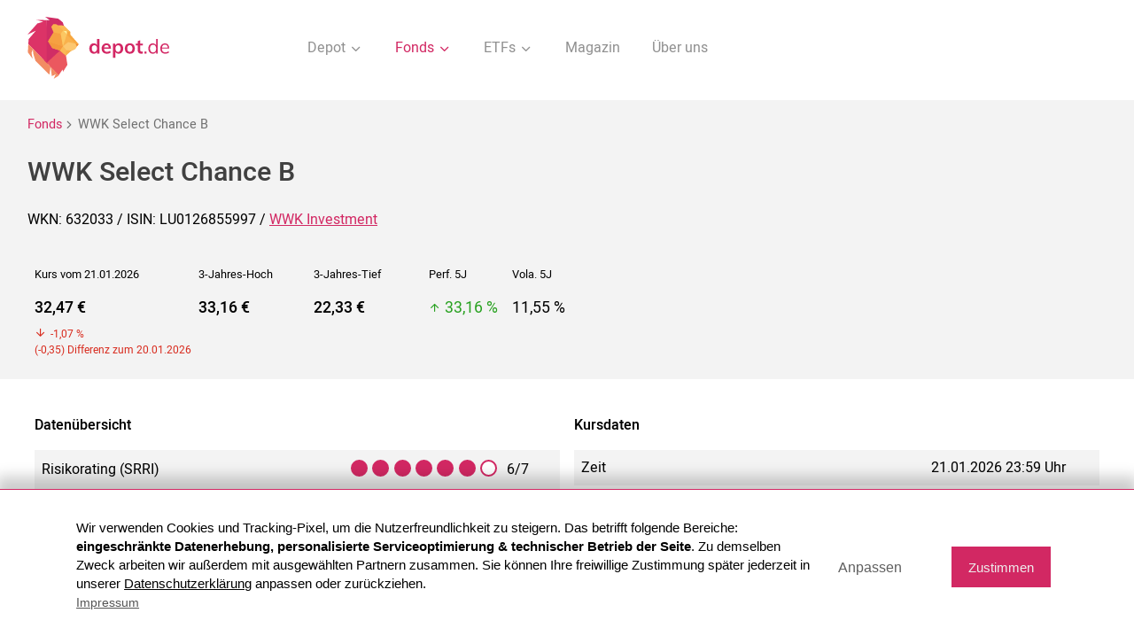

--- FILE ---
content_type: text/html; charset=UTF-8
request_url: https://www.depot.de/fonds/wwk-select-chance-lu0126855997/
body_size: 34909
content:
<!DOCTYPE html>
<html lang="de">
<head>
    <meta charset="UTF-8">
    <meta http-equiv="X-UA-Compatible" content="IE=edge">
	<title>WWK Select Chance | 632033 | LU0126855997 - Depot.de</title><meta name="description" content="WWK Select Chance (WKN 632033 / ISIN LU0126855997) - Aktuelle Kursdaten, Charts, Vergleiche und Performance">    <meta name="viewport" content="user-scalable=no, width=device-width, initial-scale=1, maximum-scale=1">
	<META NAME="Language" CONTENT="DE">
    <meta name="robots" content="index,follow">    <link rel="shortcut icon" href="../../img/favicon.png">
	<link rel="canonical" href="https://www.depot.de/fonds/wwk-select-chance-lu0126855997/" />	
	<style>@charset "UTF-8";*,.slick-slider{-webkit-box-sizing:border-box}body,html,img{width:100%}h1,h2{color:#404040}.select-items span,.select-selected,.slick-slider{-webkit-user-select:none;-moz-user-select:none;-ms-user-select:none}.btn--border i,address{font-style:normal}.overflow,body,html{overflow-x:hidden}.outer,.rectangle__rounded{overflow:hidden;z-index:-1}.modal--top,.slick-loading .slick-slide,.slick-loading .slick-track{visibility:hidden}.btn.inactive,.junior .logo-box,.slick-slide.dragging img{pointer-events:none}@font-face{font-family:Heebeo;font-display:swap;src:url(/fonts/Heebo-Regular.ttf);font-weight:400}@font-face{font-family:Heebeo;src:url(/fonts/Heebo-Medium.ttf);font-display:swap;font-weight:500}@font-face{font-family:Heebeo;src:url(/fonts/Heebo-Light.ttf);font-display:swap;font-weight:300}@font-face{font-family:icomoon;src:url(/fonts/icomoon.ttf?1n6bhy);font-weight:400;font-display:swap;font-style:normal}[class*=" icon-"],[class^=icon-]{font-family:icomoon!important;speak:none;font-style:normal;font-weight:400;font-variant:normal;text-transform:none;line-height:1;-webkit-font-smoothing:antialiased;-moz-osx-font-smoothing:grayscale}.icon-close:before{content:"\e91c"}.icon-compare_arrows:before{content:"\e916"}.icon-facebook-square:before{content:"\e912"}.icon-arrow-down:before{content:"\e91d"}.icon-arrow-right:before{content:"\e915"}.icon-arrow-up:before{content:"\e91e"}.icon-check:before{content:"\e90f"}.icon-chevron-down:before{content:"\e910"}.icon-download:before{content:"\e911"}.icon-droplet:before{content:"\e91f"}.icon-feather:before{content:"\e920"}.icon-file-text:before{content:"\e913"}.icon-mail:before{content:"\e914"}.icon-monitor:before{content:"\e91a"}.icon-smartphone:before{content:"\e91b"}.icon-trash-2:before{content:"\e917"}.icon-users:before{content:"\e918"}.icon-video:before{content:"\e919"}.icon-copy:before{content:"\e900"}.icon-corner-up-right:before{content:"\e901"}.icon-edit:before{content:"\e902"}.icon-eye:before{content:"\e90d"}.icon-facebook:before{content:"\e903"}.icon-file:before{content:"\e90e"}.icon-home:before{content:"\e904"}.icon-percent:before{content:"\e905"}.icon-plus-square:before{content:"\e906"}.icon-search:before{content:"\e907"}.icon-shield:before{content:"\e908"}.icon-sliders:before{content:"\e909"}.icon-tag:before{content:"\e90a"}.icon-trending-up:before{content:"\e90b"}.icon-user-check:before{content:"\e90c"}body,html{margin:0;height:auto;font-size:100%;font-family:Heebeo,sans-serif;font-weight:400;color:#000;scrollbar-color:#D22863 #fff}b,h1,h2{font-weight:500}p{font-size:1rem;line-height:1.6rem}*{box-sizing:border-box}header.container{position:initial;padding:.5rem 1rem;margin-bottom:1rem;background:#fff}a{text-decoration:none;color:inherit}h1{font-size:1.9rem;line-height:2.7rem}h1.no-distance{margin:0}h2{font-size:1.6rem;line-height:2.3rem}h3,h3.headline--bold,h4{font-size:1.4rem}h3{font-weight:400}h4{font-weight:500;color:#000}h5{font-size:1.3rem}footer p,h6{font-size:1.1rem}footer{background:#404040;color:#fff;margin-top:4rem;padding:2rem 0 0}footer .sub-footer a{margin:0;padding:.3rem .6rem}footer .container{padding:0 .5rem}footer a{display:block;margin:.5rem 0;font-weight:300}footer a:hover{text-decoration:underline}footer .flex{-webkit-box-align:start;-ms-flex-align:start;align-items:flex-start}footer .flex p{margin-top:0}footer .flex .flex__item--50.right{display:-webkit-box;display:-ms-flexbox;display:flex;-webkit-box-pack:end;-ms-flex-pack:end;justify-content:flex-end;-webkit-box-align:end;-ms-flex-align:end;align-items:flex-end;-webkit-box-orient:vertical;-webkit-box-direction:normal;-ms-flex-flow:column;flex-flow:column}.flex,.flex__item--content,.tab,.tab__top,.tab__top--container{-webkit-box-orient:horizontal;-webkit-box-direction:normal}footer .flex .flex__item--50.right a,footer .flex .flex__item--50.right p{margin:0 0 .5rem;width:300px}footer .flex .flex__item--50.right a .link,footer .flex .flex__item--50.right p .link{width:auto;display:inline-block;text-decoration:none;color:#fff}.slick-list,.slick-slider{display:block;position:relative}footer .flex .flex__item--50.right .icon{font-size:1.5rem;vertical-align:middle;margin-right:.5rem}footer .flex .flex__item--50.right a{font-size:1.1rem;font-weight:400}footer .flex .flex__item--50.right a:hover{text-decoration:none;opacity:.8}footer.docked{margin-top:0}.slick-slider{box-sizing:border-box;-webkit-touch-callout:none;user-select:none;-ms-touch-action:pan-y;touch-action:pan-y;-webkit-tap-highlight-color:transparent}.slick-list{overflow:hidden;margin:0;padding:0}.slick-list:focus{outline:0}.slick-list.dragging{cursor:pointer;cursor:hand}.slick-slider .slick-list,.slick-slider .slick-track{-webkit-transform:translate3d(0,0,0);transform:translate3d(0,0,0)}.slick-track{position:relative;left:0;top:0;display:-webkit-box;display:-ms-flexbox;display:flex;-webkit-box-align:start;-ms-flex-align:start;align-items:flex-start;margin-left:auto;margin-right:auto}.slick-track:after,.slick-track:before{content:"";display:table}.slick-slide,.slick-slide.slick-loading img{display:none}.slick-track:after{clear:both}.slick-slide{float:left;height:100%;min-height:1px;outline:0!important}.slick-initialized .slick-slide{display:block}.slick-vertical .slick-slide{display:block;height:auto;border:1px solid transparent}.slick-arrow.slick-hidden{display:none}.slick-next,.slick-prev{font-size:0;line-height:0;position:absolute;top:2rem;display:block;background:0 0;width:30px;height:30px;padding:0;-webkit-transform:translate(0,-50%);transform:translate(0,-50%);z-index:1;-webkit-transition:all .4s;transition:all .4s;cursor:pointer;opacity:.7;color:transparent;border:none;outline:0}.slick-next:after,.slick-prev:after{font-family:icomoon!important;content:"\e915";font-size:2rem;color:#D22863}.flex__item--icon:after,.txt--line:before{content:''}.slick-next:focus,.slick-next:hover,.slick-prev:focus,.slick-prev:hover{outline:0;opacity:1}.slick-next.slick-disabled:before,.slick-prev.slick-disabled:before{opacity:.25}.slick-prev{left:0;top:1.2rem;-webkit-transform:rotate(-180deg);transform:rotate(-180deg)}.slick-next{right:0;-webkit-transform:rotate(0);transform:rotate(0)}.slick-dots{display:none!important}.logo{display:block;width:200px;-ms-flex-item-align:center;align-self:center;position:relative;z-index:4}.navigation__list,.navigation__list .icon{display:inline-block;vertical-align:middle}.logo img{width:200px;vertical-align:middle}nav{-ms-flex-item-align:center;align-self:center;width:calc(100% - 200px)}.fixed{position:fixed;left:0;right:0}.navigation{margin:0;padding:0;text-align:right;list-style:none;font-weight:400;color:#909090}.navigation__list{text-align:center}.navigation__list .icon{-webkit-transition:all .4s;transition:all .4s}.navigation__list--link{padding:.5rem 1rem;cursor:pointer;-webkit-transition:all .4s;transition:all .4s}.navigation__list--link.active,.navigation__list--link.inaction,.navigation__list--link:focus,.navigation__list--link:hover{color:#D22863}.navigation__list--link.inaction .icon{color:#D22863;-webkit-transform:rotate(-180deg);transform:rotate(-180deg)}.navigation__dropdown{display:none;margin:0;list-style:none;text-align:center;z-index:3;padding:1rem;width:100%;background:#fff;border-top:1px solid #EDEDED;border-bottom:1px solid #EDEDED;position:absolute;color:#909090;left:0;right:0;top:5rem}.navigation__dropdown--item{display:inline-block}.navigation__dropdown--item.active a,.navigation__dropdown--item:hover{color:#D22863}.btn,.btn:hover{color:#fff}.navigation__dropdown--item a{padding:1rem}.container{max-width:1250px;padding:0 1rem;margin:auto}.container--smaller{margin:auto;max-width:650px}.container--smaller.left{margin:0}.container--medium{max-width:900px;margin:auto;padding:0 1rem}.container--full{width:100%;padding:0 1rem;position:relative}.container.bottom{margin-bottom:3rem}.flex{display:-webkit-box;display:-ms-flexbox;display:flex;-ms-flex-flow:row wrap;flex-flow:row wrap}.flex.space{-webkit-box-pack:justify;-ms-flex-pack:justify;justify-content:space-between}.flex.end{-webkit-box-align:end;-ms-flex-align:end;align-items:flex-end}.flex__item--20{width:20%;padding:.5rem}.flex__item--40{width:40%;padding:.5rem}.flex__item--60{width:60%;padding:.5rem}.flex__item--25{width:25%;padding:.5rem}.flex__item--50{width:50%;padding:.5rem}.flex__item--30{width:30%;padding:.5rem}.flex__item--70{width:70%;padding:.5rem}.flex__item--75{width:75%;padding:.5rem}.flex__item--33{width:33.33%;padding:.5rem}.flex__item--100{width:100%;padding:.5rem}.flex__item--image{width:350px}.flex__item--headline{width:calc(100% - 350px);-ms-flex-item-align:center;align-self:center;padding-bottom:2rem}.flex .no{padding:0}.flex__item--icon{width:85px;margin-top:1rem;position:relative}.flex__item--icon.last:after{display:none}.flex__item--icon:after{position:absolute;display:block;left:0;right:0;top:1rem;bottom:-1rem;margin:auto;z-index:0;width:4px;background:#D22863;height:100%}.flex__item--icon .icons__steps--circle{position:relative;z-index:1;border:none;width:60px;height:60px;margin:auto}.flex__item--content{margin-bottom:2rem;padding:.5rem 0 .5rem 3rem;-ms-flex-flow:row wrap;flex-flow:row wrap;width:calc(100% - 85px)}.flex__item--content .container--smaller{margin:0}.flex__item--content .flex{max-width:900px}.flex__item--content .flex p{margin-top:0}.flex__item--content .headline--2{text-align:left}.flex__item--content .flex__item--icon{width:50px;margin-top:0}.flex__item--content .flex__item--icon:after{left:-.5rem}.flex__item--content .flex__item--icon .icons__steps--circle{width:40px;margin:0;height:40px;font-size:1.2rem}.flex__item--content .flex__item--content{width:calc(100% - 50px);padding-left:1rem;margin-bottom:.5rem}.flex__item--content .flex__item--content .list{padding:0}.flex__item--content .flex__item--content address{padding-left:2rem}.flex__item--text{width:40%}.flex__item--input{width:calc(60% - 150px);padding-right:1rem}.flex__item--button{width:150px}.btn{background:#D22863;padding:.5rem 1rem;border-radius:3px;border:none;font-size:1rem;line-height:1.3rem;-webkit-transition:all .4s;transition:all .4s;cursor:pointer;outline:0;text-align:center;display:inline-block;min-width:110px;vertical-align:middle;-webkit-appearance:none;-moz-appearance:none;appearance:none}.btn--dark,.btn:hover{background:#404040}.btn--dark:hover{background:#D22863}.btn--center{margin:3rem auto 2rem;padding:.7rem 2rem;display:block}.bg__highlight img,.btn--form .icon{display:inline-block;vertical-align:middle}.btn--border{background:0 0;border:2px solid #D22863;color:#D22863}.btn--border i{font-size:1.6rem;vertical-align:middle;line-height:1rem;margin-right:.2rem}.btn--border:hover{background:#D22863}.btn--docked{margin-right:-.5rem;margin-bottom:-1.5rem}.btn--white{background:#fff;color:#D22863;max-width:130px}.btn--height{min-height:40px;padding:.6rem 1rem}.btn--add span{font-size:1.5rem;line-height:1.2rem;font-weight:300;vertical-align:baseline;margin-right:.4rem}.btn--small{font-size:.8rem;padding:.5rem .2rem}.btn--form{width:calc(100% - 160px);text-align:left;padding:.75rem 1rem;vertical-align:middle}.btn--form .icon{font-size:1.5rem;margin:-.2rem .5rem 0 0}.bg__highlight{background:#F3F3F3;padding:2rem 1rem;text-align:center;margin-bottom:2rem}.bg__highlight.smaller{padding:.5rem 1rem;margin:0}.bg__highlight.top{margin-top:4rem}.bg__highlight .container{padding:0}.bg__highlight img{max-height:30px;width:auto;margin-top:-9px}.bg__highlight.headline{margin:2rem 0;color:#D22863}.bg__highlight.headline .headline--bold{color:#D22863;margin-bottom:.5rem;font-size:1.8rem}.bg__highlight.headline p{margin-top:0}.bg__white{background:#fff;padding:1rem;max-width:800px;margin:2rem auto 1rem;text-align:left}.bg__white .form{text-align:left;margin:0}.bg__white .form label{display:block;position:relative;margin:0 0 1rem;padding-right:4rem}.bg__white .form label input[type=checkbox]{position:absolute;right:1.5rem;top:0;bottom:0;margin:auto}.bg--colored{background:#D22863;border-radius:60px 0 0 60px;color:#fff}.txt--colored,.txt--time{color:#D22863}.bg--colored.right{position:absolute;right:-1rem;z-index:-1;width:29%;top:0;bottom:0}.bg--colored.oval{z-index:0}.bg--colored.left{background:#F3F3F3;border-radius:0;position:absolute;left:0;z-index:-1;width:28%;top:0;bottom:0}.bg__half{padding:1rem 1rem 2rem 0;background:#F3F3F3;border-radius:0 50px 50px 0;margin:0 auto 2rem}.bg__half.mo-padding,.bg__half.padding,.logo-box{padding:1rem}.logo-box{border:2px solid rgba(64,64,64,.3);border-radius:3px;display:-webkit-box;display:-ms-flexbox;display:flex;-webkit-box-pack:center;-ms-flex-pack:center;justify-content:center;-webkit-transition:all .2s;transition:all .2s;min-height:100px;-webkit-box-align:center;-ms-flex-align:center;align-items:center}.logo-box .txt--colored{margin:0;text-align:center;line-height:1.4rem;font-size:.95rem}.logo-box img{width:auto;max-height:33px}.logo-box.bigger img{max-height:40px}.logo-box.active,.logo-box:focus,.logo-box:hover{border:2px solid #D22863}.txt--light{font-weight:400;font-size:1.55rem}.txt--colored.bigger{font-size:1.8rem;line-height:2.5rem}.txt--headline{font-size:1.4rem;line-height:2.2rem;font-weight:400;max-width:900px;margin:auto}.txt--bold,.txt--time{font-weight:500}.txt--bigger{font-size:1.15rem}.txt--bigger span{font-size:1rem}.txt--bigger span.custom-select span{font-size:1.45rem}.txt--center{text-align:center}.txt--left{text-align:left}.txt--right{text-align:right}.txt--right .btn--border{margin-right:.2rem}.txt--smaller{font-size:.9rem}.txt--time{margin-top:.5rem}.txt--line{padding-left:2rem;position:relative;margin:2.5rem 0}.txt--line:before{background:#D22863;width:4px;position:absolute;height:100%;top:0;bottom:0;left:0}.custom-select.bigger .select-selected:after,.custom-select:after{content:"\e910";font-family:icomoon!important}.about .flex__item--30,.about .flex__item--70{-ms-flex-item-align:end;align-self:flex-end}.about img{width:auto;height:100%;display:block;margin:auto;max-height:520px}.about h1{margin-bottom:.5rem}.about .txt--bigger{margin:0 0 3rem}.icon.icon-pencil{margin:0 .25rem 0 .5rem}.change .flex__item--headline{padding:.5rem 0 2rem 4vw;-ms-flex-item-align:center;align-self:center;width:calc(100% - 270px)}.change .flex__item--image{width:270px}.change .flex__item--image img{width:100%;max-width:250px}.change .logo-box{cursor:pointer}.sub-footer{text-align:center;margin-top:1rem;padding:.3rem 1rem}.sub-footer a{display:inline-block;padding:1rem}.custom-select{position:relative;width:auto;display:inline-block}.custom-select.bigger{margin-bottom:1rem;font-weight:300;font-size:1rem}.custom-select.bigger .select-items{font-size:1rem;top:0}.custom-select.bigger .select-items span{padding:.5rem 1rem}.custom-select.bigger .select-selected{width:100%;color:#fff;background:#D22863;margin:0}.custom-select.bigger .select-selected:after{margin:-.1rem .8rem 0 0}.custom-select:after{position:absolute;right:1rem;top:.8rem;margin:auto;color:#D22863}.custom-select select{display:none}.select-selected{background-color:#fff;min-width:260px;display:inline-block;margin:.4rem}.select-selected:after{position:absolute;content:"";top:14px;right:10px;width:0;height:0}.select-selected.select-arrow-active:after{border-color:transparent transparent #fff;top:7px}.select-items span,.select-selected{color:#D22863;padding:.5rem;cursor:pointer;user-select:none}.select-items{position:absolute;background:#D22863;font-size:1.45rem;line-height:2rem;color:#fff;left:0;top:-.5rem;right:0;text-align:left;z-index:99}.select-items span{display:block;color:#fff;font-weight:300;padding:1rem 1.5rem}.select-items span:hover{font-weight:300;background:rgba(0,0,0,.1)}.select-items span.same-as-selected{font-weight:400;position:relative}.select-items span.same-as-selected:after{font-family:icomoon!important;content:"\e90f";position:absolute;font-weight:300;right:.7rem}.smaller-select .select-selected{min-width:150px}.select-hide,.together{display:none}.edit{cursor:pointer}.edit .icon-edit{margin:0 .2rem 0 .4rem}.edit-text.focus{border:1px solid #D22863;padding:.5rem;border-radius:3px;margin-top:0;display:inline-block}.rectangle__rounded{background:#D22863;border-radius:7vw;-webkit-transform:rotate(45deg);transform:rotate(45deg);height:32vw;width:32vw;position:relative;text-align:center;margin-top:-5vw}.inner,.outer{position:absolute}.rectangle__rounded img{-webkit-transform:rotate(-45deg);transform:rotate(-45deg);width:25vw;margin-top:4vw;margin-left:6vw}.rectangle__icon{background:#D22863;border-radius:17px;width:100px;height:100px;display:-webkit-inline-box;display:-ms-inline-flexbox;display:inline-flex;-webkit-box-pack:center;-ms-flex-pack:center;justify-content:center;-webkit-box-align:center;-ms-flex-align:center;align-items:center;margin:2rem auto 1rem;color:#fff}.rectangle__icon--bigger{width:120px;height:120px;margin-top:.75rem}.rectangle__icon .icon{font-size:2.5rem}.rectangle__decoration{width:0;height:0;border-style:solid;border-width:400px 0 400px 600px;border-color:transparent transparent transparent #D22863;border-radius:60px;position:absolute}.inner{-webkit-transform:rotate(45deg);transform:rotate(45deg);background:#D22863;width:34vw;height:34vw;top:-50%;left:-50%;bottom:-50%;margin:auto;border-radius:0 90px 0 0}.outer{height:100%;width:36vw}.outer.right{min-height:40rem;width:30rem;right:0;bottom:-7vw}.outer.right .inner{width:28rem;height:28rem;border-radius:0 0 0 90px;left:auto;right:-50%}.outer.min{min-height:90rem}.outer.top{margin-top:-25rem}.start{position:relative;min-height:440px}.start .txt--center{width:calc(50% - 16vw);min-width:190px;-ms-flex-item-align:start;align-self:flex-start;margin-top:5vw}.start .txt--center .btn{padding:.7rem 1.2rem}.start .txt--center .txt--bigger{font-size:1.8rem;margin-bottom:1rem}.start .full{position:absolute;left:-50%;right:-50%;margin:auto;max-width:700px;width:100%;padding:0 1rem;top:0;z-index:-1}.icons,.icons__steps,.img--bottom-4{position:relative}.headline--1{color:#D22863;font-size:3.25rem;line-height:4.2rem;text-align:center;margin-bottom:0}.headline--2{font-size:1.4rem;line-height:2rem;width:100%;font-weight:400;color:#404040}.headline--2.txt--smaller{font-weight:500;font-size:1rem;margin-top:-.5rem;line-height:1.5rem}.headline--2 b:last-child{display:block}.headline--dark{font-size:1.6rem;font-weight:400;color:#000}.headline--bold{color:#000;font-size:1.6rem;font-weight:500}.headline--small{font-size:1.05rem}.headline--underlined{margin-top:4rem;font-weight:400;color:#707070;padding-bottom:.5rem;border-bottom:1px solid #818181}.icons{margin:8rem auto;color:#404040}.icons .flex__item--25{padding:3rem 2vw;text-align:center}.icons .flex__item--33{padding:.5rem 1rem 1.5rem}.icons__steps{margin:2rem 0;-webkit-box-pack:justify;-ms-flex-pack:justify;justify-content:space-between}.icons__steps--circle,.img__circle{background:#D22863;display:-webkit-box;display:-ms-flexbox;margin:2rem auto}.icons__steps .flex__item--25{color:#6A6A6A;width:auto}.icons__steps--text{max-width:240px}.icons__steps--circle{border-radius:50%;width:85px;height:85px;color:#fff;display:flex;-webkit-box-pack:center;-ms-flex-pack:center;justify-content:center;-webkit-box-align:center;-ms-flex-align:center;align-items:center;font-size:2rem;border:10px solid #fff}.icons__steps .txt--colored{font-size:1.05rem;font-weight:500}.icons.subpage .flex__item--25{text-align:left}.icons.subpage .flex__item--25 .txt--bold{color:#D22863}.icons.subpage .flex__item--25.bg--colored .txt--bold{color:#fff}.img__circle{border-radius:50%;width:80px;height:80px;display:flex;-webkit-box-pack:center;-ms-flex-pack:center;justify-content:center;-webkit-box-align:center;-ms-flex-align:center;align-items:center}.img__circle .icon{font-size:2.2rem;color:#fff}.img__circle--white .icon,.input,.sub{color:#D22863}.img__circle .icon.icon-home{font-size:2.5rem}.img__circle--white{background:#fff}.img__circle--white span{font-size:1.8rem;color:#D22863}.img--bottom{vertical-align:bottom;width:290px}.img--bottom-2{width:100%}.img--bottom-4{width:100%;max-width:420px;z-index:1}.img--absolute{width:calc(100% - 16rem);position:absolute;z-index:-1;top:6rem;left:8rem;right:9.5rem}.img--logo{max-height:35px;width:auto}.img--logo.bigger{max-height:45px}.sub{font-size:.8rem;line-height:1rem}.tab,.tab__top{list-style:none;position:relative;display:-webkit-box;display:-ms-flexbox;display:flex;-ms-flex-flow:row wrap;flex-flow:row wrap;margin:4rem auto;-webkit-box-pack:center;-ms-flex-pack:center;justify-content:center}.tab--nav,.tab__nav,.tab__top--nav,.tab__top__nav{width:33.33%;padding:.5rem;text-align:center;cursor:pointer;line-height:30px;border-bottom:3px solid transparent}.tab--nav--headline,.tab__nav--headline,.tab__top--nav--headline,.tab__top__nav--headline{font-size:1.2rem}.tab--nav.active .tab--content,.tab__nav.active .tab--content,.tab__top--nav.active .tab--content,.tab__top__nav.active .tab--content{display:block}.tab--nav,.tab__top--nav{width:50%}.tab--content,.tab__top--content{position:relative;width:100%;background:#fff;left:0;right:0;padding:10px;display:none}.tab .container--smaller,.tab__top .container--smaller{width:100%;max-width:800px}.tab .container--smaller .txt--bigger,.tab__top .container--smaller .txt--bigger{font-size:1.45rem;line-height:2rem}.tab .container--smaller .bg__highlight,.tab__top .container--smaller .bg__highlight{margin:.5rem auto;-webkit-box-shadow:0 1px 2px rgba(0,0,0,.16);box-shadow:0 1px 2px rgba(0,0,0,.16)}.tab .container--smaller .bg__highlight.left,.tab__top .container--smaller .bg__highlight.left{text-align:left}.tab .container--smaller .bg__highlight.left .input,.tab__top .container--smaller .bg__highlight.left .input{text-align:left;max-width:90px}.tab .container--smaller .bg__highlight.left .input.center,.tab__top .container--smaller .bg__highlight.left .input.center{text-align:center;max-width:125px}.tab .container--smaller .bg__highlight.left p,.tab__top .container--smaller .bg__highlight.left p{margin:.5rem auto}.tab .container--smaller .bg__highlight p,.tab__top .container--smaller .bg__highlight p{max-width:530px;margin:1.5rem auto}.tab .container,.tab__top .container{width:100%;padding:.5rem 0}.tab .flex.txt--left,.tab__top .flex.txt--left{margin:1rem -6vw 2rem}.tab .flex.txt--left h4,.tab__top .flex.txt--left h4{margin-top:1rem}.tab.transparent,.tab__top.transparent{margin-bottom:0}.tab.transparent .tab--content,.tab__top.transparent .tab--content{background:0 0;padding:.5rem 1rem 0}.tab.transparent .tab__top--container,.tab__top.transparent .tab__top--container{padding:.5rem 1rem}.tab--more .line--container,.tab__top--more .line--container{top:3.5rem;max-width:750px}.tab--more .line--container .line,.tab__top--more .line--container .line{width:25%}.tab--more .line--container .line.pos-left,.tab__top--more .line--container .line.pos-left{left:0;right:auto}.tab--more .line--container .line.pos-middle,.tab__top--more .line--container .line.pos-middle{left:25%}.tab--more .line--container .line.pos-right,.tab__top--more .line--container .line.pos-right{left:50%;right:auto}.tab--more .line--container .line.pos-last,.tab__top--more .line--container .line.pos-last{left:75%}.tab--more .tab__nav,.tab__top--more .tab__nav{padding:0 .5rem;width:25%}.tab--more .tab__nav--headline,.tab__top--more .tab__nav--headline{font-size:1rem}.tab--more .tab__top--container,.tab__top--more .tab__top--container{max-width:750px}.tab--bigger,.tab__top--bigger{margin-top:0}.tab--bigger .flex.txt--left,.tab__top--bigger .flex.txt--left{margin:0}.tab--bigger .tab--content,.tab__top--bigger .tab--content{position:relative;z-index:1;padding:0}.tab--bigger .tab--content .bg__highlight,.tab__top--bigger .tab--content .bg__highlight{border-radius:6px}.tab--bigger .depot__open,.tab__top--bigger .depot__open{margin-bottom:5rem;padding-left:13.3rem;text-align:left}.tab--bigger .depot__open .img--beside,.tab__top--bigger .depot__open .img--beside{max-width:none;margin-right:-2.2rem;left:0;right:auto;width:17.2rem}.tab--bigger .line--container .line-second,.tab--bigger .tab__top--nav,.tab__top--bigger .line--container .line-second,.tab__top--bigger .tab__top--nav{width:40%}.tab--bigger .img--position,.tab__top--bigger .img--position{position:absolute;max-width:360px;left:0;right:0;margin:auto;z-index:1;top:-11.3rem;bottom:0}.tab--bigger .line--container .line-second.top-right,.tab__top--bigger .line--container .line-second.top-right{left:60%}.tab--bigger .tab__top--container,.tab__top--bigger .tab__top--container{margin-top:11rem;max-width:1250px;-webkit-box-pack:justify;-ms-flex-pack:justify;justify-content:space-between}.tab--compare .line--container .line,.tab--compare .tab__nav,.tab--compare .tab__nav-last,.tab__top--compare .line--container .line,.tab__top--compare .tab__nav,.tab__top--compare .tab__nav-last{width:14.28%}.tab--compare .line--container,.tab__top--compare .line--container{top:3.5rem;max-width:1250px}.tab--compare .line--container .line.pos-left,.tab__top--compare .line--container .line.pos-left{left:0;right:auto}.tab--compare .line--container .line.pos-middle,.tab__top--compare .line--container .line.pos-middle{left:14.28%}.tab--compare .line--container .line.pos-right,.tab__top--compare .line--container .line.pos-right{left:28.56%;right:auto}.tab--compare .line--container .line.pos-last,.tab__top--compare .line--container .line.pos-last{left:42.84%}.tab--compare .line--container .line.pos-last-5,.tab__top--compare .line--container .line.pos-last-5{left:57.12%}.tab--compare .line--container .line.pos-last-6,.tab__top--compare .line--container .line.pos-last-6{left:71.4%}.tab--compare .tab__top--container,.tab__top--compare .tab__top--container{max-width:1250px}.tab--compare .flex.top--smaller .flex .flex,.tab__top--compare .flex.top--smaller .flex .flex{width:50%;margin-bottom:2rem}.input{font-size:1.45rem;width:100%;max-width:80px;text-align:center;margin:.3rem;padding:.5rem;border:none;display:inline-block;background:#fff;outline:0;-webkit-appearance:none;-moz-appearance:none;appearance:none;border-bottom:2px solid transparent}.input.center{text-align:center;max-width:135px}.input:focus{border-bottom:2px solid #D22863}.input::-webkit-input-placeholder{color:#D22863;opacity:1}.input::-ms-input-placeholder{color:#D22863;opacity:1}.input::placeholder{color:#D22863;opacity:1}.tab__top{margin-top:5rem;display:block}.tab__top--container{width:100%;display:-webkit-box;display:-ms-flexbox;display:flex;max-width:700px;position:relative;-ms-flex-flow:row wrap;flex-flow:row wrap;margin:auto}.tab__top .container{width:100%;padding:0}.line--container{width:100%;position:absolute;top:4.5rem}.line--container .line-static{width:auto;height:1px;background:#C5C5C5;position:absolute;z-index:-1;margin-top:1px;left:-100%;right:-100%}.line--container .line,.line--container .line-second{height:3px;background:#D22863;position:absolute;-webkit-transition:all .7s;transition:all .7s;margin:auto;width:33.33%}.compare .flex__item--50 p,.compare--input p{margin-bottom:0}.line--container .line-second.pos-left,.line--container .line.pos-left{left:0;right:auto}.line--container .line-second.pos-middle,.line--container .line.pos-middle{left:33.33%}.line--container .line-second.pos-right,.line--container .line.pos-right{left:66.66%;right:0}.line--container .line-second.top-left,.line--container .line.top-left{left:0}.line--container .line-second.top-right,.line--container .line.top-right{left:50%}.line--container .line-second{width:50%}.no-distance{margin:0}.compare .flex__item--50{padding:0;position:relative}.compare p{color:#727272}.compare--input{width:calc(100% - 50px)}.compare .btn{padding:.6rem 1rem}.compare .input{max-width:none;text-align:left;width:100%;padding:.7rem 2rem;margin:0;border:1px solid #EDEDED;margin-bottom:1rem;font-size:1rem;color:#000}.compare .input::-webkit-input-placeholder{color:#000;opacity:1}.compare .input::-ms-input-placeholder{color:#000;opacity:1}.compare .input::placeholder{color:#000;opacity:1}.compare .icon{position:absolute;bottom:1.4rem;left:auto;right:1rem;font-size:2rem;z-index:1;color:#7B7B7B}.compare__range{margin:2rem auto;-webkit-box-align:end;-ms-flex-align:end;align-items:flex-end;padding:2rem 1rem 1rem}.compare__range .input{font-size:1.1rem;margin:0}.compare__range .flex__item--40{width:calc(50% - 90px)}.compare__range .flex__item--40 label:nth-child(1){padding-left:90px;position:relative}.compare__range .flex__item--40 label:nth-child(1) .input{top:-.7rem;position:absolute;margin:0;left:0}.compare__range .flex__item--20{width:180px;-ms-flex-item-align:center;align-self:center;margin-top:-.5rem}.compare__range .flex__item--20 .input{max-width:120px;padding-top:0}.compare__range .flex__item--20 p{text-align:center;margin:-1.5rem 0 .5rem}.compare__range label{display:block;text-align:left}.compare img{max-width:280px;vertical-align:bottom;display:block;position:relative;right:6vw;margin:auto}.compare--square{width:30px;height:30px;background:#D22863;display:inline-block;border-radius:3px;vertical-align:middle}.compare--square.grey{background:#707070}.compare--square.lightorange{background:#FDA93D}.compare--square.orange{background:#ee6c31}.compare--square.yellow{background:#ffc649}.compare .flex__item--100{padding:0 0 .5rem;text-align:right}.compare .flex__item--100.flex,.compare .flex__item--100.txt--left,.compare--text{text-align:left}.compare .flex__item--100.flex .icon{position:initial;width:50px;-ms-flex-item-align:center;align-self:center;margin-top:2.5rem;color:rgba(210,40,99,.54)}.compare .flex__item--100.flex .icon.remove{color:#D22863;position:absolute;right:.5rem;bottom:.5rem;left:auto;width:auto;font-size:1.5rem}.compare--box{background:#F3F3F3;border-radius:6px;margin-bottom:1rem;padding:1rem}.compare--box #add-one,.compare--box #add-two{display:none}.compare--box .icon{bottom:.4rem;right:1rem;left:auto;color:rgba(210,40,99,.54)}.compare--box label{background:#fff;display:block;padding-left:1.5rem;position:relative;border:1px solid #EDEDED}.compare--box .input{vertical-align:middle;border:none;padding-left:1rem;margin:0;width:calc(100% - 30px)}.compare--text{width:calc(100% - 30px);padding:0 .4rem 0 .7rem}.compare--text p{margin:0}.compare--text .txt--light{margin-top:-.3rem;font-size:.9rem;color:#707070}.compare--text .btn{margin-top:.7rem}.comparison{margin-top:3rem}.comparison .bg__highlight{display:none}.comparison p{font-weight:500;min-height:59px;font-size:16px;line-height:22px;margin:0;display:-webkit-box;display:-ms-flexbox;display:flex;-webkit-box-align:center;-ms-flex-align:center;align-items:center;padding:8px 0;-webkit-box-pack:center;-ms-flex-pack:center;justify-content:center;-webkit-box-orient:vertical;-webkit-box-direction:normal;-ms-flex-flow:column;flex-flow:column;border-bottom:1px solid #c8c8c8}.comparison p.txt--right{width:100%;padding:1.5rem;font-weight:400;color:#666;font-size:.95rem;line-height:1.3rem;display:block;min-height:1px;border:none}.comparison p span{display:block;width:100%;font-weight:300;font-size:.72rem;line-height:1rem;color:#666}.comparison p.higher{min-height:75px}.comparison--description{color:#888;margin-top:110px}.comparison--description p{-webkit-box-align:start;-ms-flex-align:start;align-items:flex-start;padding:8px 8px 8px 0}.comparison .content{text-align:center;font-weight:500}.comparison .content .none{display:block;font-size:1.5rem;font-weight:400}.comparison .content .icon-check{color:#007F53;font-size:1.5rem;font-weight:500}.comparison .content .btn{width:calc(100% - 1rem);margin:1rem .5rem 0;border:2px solid #D22863}.comparison .content .btn:hover{border:2px solid #404040}.comparison .content .btn--second{background:0 0;margin-top:.5rem;color:#D22863}.comparison .content .btn--second:hover{color:#404040}.comparison .logo{width:calc(100% - 1rem);margin:0 .5rem 30px;height:80px;border-radius:7px;display:-webkit-inline-box;display:-ms-inline-flexbox;display:inline-flex;background:#fff;position:relative;z-index:1;-webkit-box-orient:horizontal;-webkit-box-direction:normal;-ms-flex-flow:row wrap;flex-flow:row wrap;padding:1rem;-webkit-box-shadow:0 3px 6px rgba(0,0,0,.2);box-shadow:0 3px 6px rgba(0,0,0,.2);-webkit-box-align:center;-ms-flex-align:center;align-items:center}.comparison .logo.dab{padding:.6rem 1rem}.comparison .logo p{margin:.2rem 0 0;color:#666;min-height:1px;text-transform:uppercase;font-size:.85rem;line-height:1.2rem;border:none;padding:0;width:100%;text-align:center}.comparison .logo img{max-width:120px;width:100%;height:auto;display:block;margin:auto}.comparison .slider{width:calc(100% - 230px)}#comparison{max-width:250px}.toggle{width:100%;-webkit-transition:all .3s;transition:all .3s;position:relative;height:0;z-index:-999;opacity:0}.toggle .comparison{margin-top:0}.toggle .comparison .txt--indent{font-weight:400;border:none;color:#000;font-size:.9rem;line-height:1.4rem;padding:0;margin:1rem 0 1rem 225px}.toggle.show{padding-top:1rem;z-index:0;-webkit-transition:all .3s;transition:all .3s;height:100%;opacity:1}@media (min-width:850px){.comparison--description{color:#888;width:230px}.comparison .slider{width:calc(100% - 230px)}.comparison .slider .slick-track{display:-webkit-box;display:-ms-flexbox;display:flex;-webkit-box-align:start;-ms-flex-align:start;align-items:flex-start}}.row{margin:0 -1rem;width:calc(100% + 2rem)}.depot__new{margin:0 0 4rem;width:50%;padding:1rem}.depot__new .flex__item--50{padding:0 .5rem 0 0}.depot__new .bg__highlight{border-radius:7px;position:relative;height:100%;margin:-2rem 0 0 .8rem;text-align:left;padding:3.5rem 2rem 3rem}.depot__new .bg__highlight .txt--colored{width:100%;font-weight:500;margin:1rem 0 .5rem}.depot__new .bg__highlight .flex__item--50{width:100%;padding:0}.depot__new .bg__highlight .list{width:100%}.depot__new .bg__highlight h2{font-size:1.3rem;line-height:1.95rem;width:100%;margin-bottom:0;font-weight:700}.depot__new .bg__highlight--intro{width:100%;display:-webkit-box;display:-ms-flexbox;display:flex;-webkit-box-align:center;-ms-flex-align:center;align-items:center;margin-bottom:1.5rem}.depot__new .bg__highlight--intro .txt--colored,.depot__new .bg__highlight--intro p{margin:0 0 0 1rem}.depot__new .bg__highlight--intro .icon{max-height:44px;max-width:43px;width:25vw;margin:0}.depot__new .bg__highlight .btn{position:absolute;bottom:1.5rem;right:2rem;padding:.7rem 3rem}.depot__new .logo-box{width:165px;background:#fff;-webkit-box-shadow:0 3px 6px rgba(0,0,0,.2);box-shadow:0 3px 6px rgba(0,0,0,.2);border:none;border-radius:7px;display:-webkit-inline-box;display:-ms-inline-flexbox;display:inline-flex;-webkit-box-pack:center;-ms-flex-pack:center;justify-content:center;position:relative;-webkit-box-align:center;-ms-flex-align:center;align-items:center;padding:1rem .5rem;margin-bottom:-1rem;min-height:1px;z-index:1}.depot__show,.table{-webkit-box-orient:horizontal;-webkit-box-direction:normal;-ms-flex-flow:row wrap}.depot__new .logo-box img{width:auto;max-height:35px}.box--linked p.txt--time,.depot__new .logo-box.bigger img{max-height:none}.depot__open{margin-top:5rem;width:100%;position:relative}.depot__open .img--beside{position:absolute;right:calc(100% - 3.6rem);vertical-align:bottom;max-width:260px;bottom:0}.depot__open--box{background:#F3F3F3;padding:1rem 2.5rem}.depot__open--box .check{padding-left:1.8rem;position:relative;display:block}.depot__open--box .btn{margin:1rem auto}.depot__open--box input[type=checkbox]{position:absolute;outline:0;display:inline-block;background:#fff;width:20px;height:20px;margin:0;padding:0;vertical-align:middle;-webkit-appearance:none;-moz-appearance:none;left:0;appearance:none}.depot__open--box input[type=checkbox]:checked:before{font-family:icomoon!important;color:#D22863;font-size:1rem;position:absolute;top:.1rem;left:.2rem;margin:auto;content:"\e90f"}.depot__open--box .input{display:block;max-width:none;text-align:left;font-size:1rem;color:#404040;font-weight:300;padding:1rem;border-bottom:1px solid transparent;margin:2rem 0}.depot__open--box .input:focus,.depot__open--box .input:hover{border-bottom:1px solid #D22863}.depot__open--box .input::-webkit-inner-spin-button,.depot__open--box .input::-webkit-outer-spin-button{-webkit-appearance:none;margin:0}.depot__open--box .input::-webkit-input-placeholder{color:#aaa}.depot__open--box .input::-ms-input-placeholder{color:#aaa}.depot__open--box .input::placeholder{color:#aaa}.depot__choose{text-align:right;margin-top:-1rem;color:rgba(64,64,64,.6)}.depot__choose--list{border-top:1px solid #EDEDED;border-left:1px solid #EDEDED;border-right:1px solid #EDEDED;display:inline-block;margin:-1rem 0 1rem;padding:0;list-style:none;position:relative;text-align:left;min-width:160px}.depot__choose--list .icon{vertical-align:middle}.depot__choose--list li a{display:inline-block;padding:.5rem;width:100%;border-bottom:1px solid #EDEDED}.depot__choose--dropdown{display:none;list-style:none;width:100%;z-index:2;position:absolute;padding:0}.box__cropped,.depot__show{display:-webkit-box;display:-ms-flexbox}.depot__choose--dropdown li{background:#F3F3F3}.depot__show{display:flex;flex-flow:row wrap;-webkit-box-align:end;-ms-flex-align:end;align-items:flex-end}.depot__show img{display:block;max-width:260px;padding-top:2rem}.depot__show p{width:calc(100% - 250px);font-size:1.5rem;line-height:2.2rem;margin-left:-3rem;-ms-flex-item-align:start;align-self:flex-start;margin-top:-2rem}:-ms-fullscreen,:root .depot__new .bg__highlight--intro .icon{min-width:100%;height:100%}.calc-headline{margin:4rem 0 2rem;text-align:center;padding:0 3.5rem}.calc-headline .headline--bold{font-size:1.7rem;margin-bottom:0;display:inline-block;position:relative}.calc-headline .headline--bold:before{content:'';width:40px;height:65px;position:absolute;left:-3.5rem;top:calc(100% - 1rem);background:url(/img/arrow.svg) center no-repeat}.calc-headline .txt--colored{margin-top:0}.link{color:#D22863;text-decoration:underline;display:inline-block}.list{margin:0;padding:0;list-style:none}.list li{padding:.4rem 0}.list li.list--subpoint{margin-left:1.8rem}.list--hook li{padding-left:1.8rem;position:relative}.list--hook li:before{font-family:icomoon!important;color:#007F53;content:'\e90f';font-size:1.2rem;vertical-align:baseline;position:absolute;left:0}.list--hook-pink li:before{color:#D22863;font-size:1.5rem}.list--square{padding-top:1rem}.list--square li{padding-left:2.2rem;position:relative}.list--square li:before{content:'';width:15px;height:15px;background:#D22863;display:block;border-radius:2px;position:absolute;left:0;top:.7rem}.list--smaller .list--subpoint{padding:.25rem 0 .25rem 2.2rem;font-size:.95rem}.list--smaller .list--subpoint:before{top:.5rem}.list--ordered{max-width:450px;margin:auto;text-align:left}.list--ordered li{position:relative;padding-left:1.3rem}.list--ordered b{position:absolute;left:0;color:#D22863}.top{margin-top:9rem}.top--smaller{margin-top:3rem}.align--bottom{-ms-flex-item-align:end;align-self:flex-end;padding-bottom:0}.align--bottom .btn{margin:.5rem 0;width:100%;max-width:250px}.align--center{-ms-flex-item-align:center;align-self:center}.rel{position:relative}.content h2,.content h3{margin-top:.7rem}.smaller .flex__item--icon{width:50px}.smaller .flex__item--icon:after{left:-.6rem}.smaller .flex__item--icon .icons__steps--circle{width:40px;margin:0;height:40px;font-size:1.2rem}.smaller .flex__item--content{width:calc(100% - 50px);padding:0 0 0 1rem}.smaller .flex__item--content p{margin:.2rem 0}.smaller .flex__item--content p.txt--bigger,.smaller .flex__item--content p.txt--top{margin-top:1rem}.smaller .flex__item--content p.txt--top{margin-top:1.3rem}.calc__invest{margin-bottom:3rem}.calc__invest .flex__item--40{padding:1rem}.calc__invest .flex__item--40 .headline--bold{margin-top:3rem;color:#404040;margin-bottom:-.5rem}.calc__invest .img--left{width:240px;margin:0 -4rem -1rem 0;position:relative;vertical-align:bottom;z-index:1;-ms-flex-item-align:end;align-self:flex-end}.calc__invest--box{background:#F3F3F3;padding:2rem 2rem 2rem 5rem;width:calc(100% - 177px);position:relative}.calc__invest--box h2{margin-bottom:2rem}.calc__invest--box.large{width:100%;padding:2rem}.calc__invest--box .txt--colored{margin:0 .5rem 1rem;display:inline-block;font-size:1.1rem}.calc__invest label,.piechart{display:block}.calc__invest label .input{font-size:1rem;max-width:60px;font-weight:500;margin:.3rem .3rem .3rem 0}input[type=range]{display:block;appearance:none;-webkit-appearance:none;-moz-appearance:none;background:#C3C3C3;width:100%;height:3px;margin:13px auto 16px;position:relative;padding:0;z-index:1;outline:0}:-ms-fullscreen,:root input[type=range]{height:16px;background:0 0}input[type=range]::-webkit-slider-thumb{-webkit-appearance:none;background:#D22863;width:16px;height:16px;border-radius:50%;cursor:pointer;-webkit-transition:.3s ease-in-out;transition:.3s ease-in-out}input[type=range]::-webkit-slider-thumb:hover{background:#D22863}input[type=range]::-webkit-slider-thumb:active{-webkit-transform:scale(1.15);transform:scale(1.15)}input[type=range]::-moz-range-thumb{border:none;height:16px;width:16px;border-radius:50%;background:#D22863}input[type=range]::-ms-track{width:100%;height:8px;background:#C3C3C3;border:none;color:transparent}input[type=range]::-ms-thumb{border:none;height:16px;width:16px;border-radius:50%;background:#D22863}input[type=range]::-ms-fill-lower{background:#b1b1b1;border-radius:10px}.label--radio{position:relative;cursor:pointer;padding:.25rem 2.5rem .25rem .5rem}.label--radio .radio{margin:0 .8rem 0 0;cursor:pointer;-webkit-appearance:none;-moz-appearance:none;appearance:none;width:10px;height:20px;outline:0;padding-left:0;bottom:-5px;position:relative}.label--radio .radio:after,.label--radio .radio:before{content:"";position:absolute;border-radius:50%}.label--radio .radio:before{-webkit-transition:-webkit-transform .4s cubic-bezier(.45,1.8,.5,.75);transition:-webkit-transform .4s cubic-bezier(.45,1.8,.5,.75);transition:transform .4s cubic-bezier(.45,1.8,.5,.75);transition:transform .4s cubic-bezier(.45,1.8,.5,.75),-webkit-transform .4s cubic-bezier(.45,1.8,.5,.75);-webkit-transform:scale(0,0);transform:scale(0,0);top:2px;left:-3px;z-index:1;width:15px;height:15px;background:#D22863}.label--radio .radio:checked:before{-webkit-transform:scale(1,1);transform:scale(1,1)}.label--radio .radio:after{top:-3px;left:-.5rem;width:25px;bottom:0;height:25px;background:#fff}.piechart{position:relative;margin:auto;color:#D22863;font-family:'Open Sans',sans-serif;font-size:2rem;text-align:center}.piechart canvas{position:absolute;top:0;left:0}.chart,.chart .second{position:relative}.chart .second{right:15%}.chart__item{position:absolute;left:0;right:0;text-align:center;font-size:1.05rem;color:#555}.chart__item--top{top:1.7rem}.chart__item--bottom{bottom:1.7rem}.static .container{padding-top:1rem;max-width:800px;overflow:auto;margin:0}.box--linked{width:100%;display:inline-block}.box--linked:hover .box__cropped img{-webkit-transform:scale(1.25);transform:scale(1.25)}.box--linked p.txt--time:after{display:none}.box--linked p{max-height:47px;overflow:hidden;position:relative}.box--linked p:after{content:'';background:-webkit-gradient(linear,left top,right top,from(rgba(255,255,255,0)),color-stop(70%,#fff));background:linear-gradient(90deg,rgba(255,255,255,0) 0,#fff 70%);position:absolute;bottom:-2px;right:0;width:70px;height:26px}.table,.table-more,.table__depot--border,.table__facts--fonds{position:relative}.box__cropped{max-height:300px;overflow:hidden;display:flex;-webkit-box-pack:center;-ms-flex-pack:center;justify-content:center;-webkit-box-align:center;-ms-flex-align:center;align-items:center}.box__cropped img{width:100%;max-height:none;height:auto;-webkit-transition:all .5s;transition:all .5s}.box__cropped--height{max-height:330px;background:#F3F3F3}.box__cropped--height img{max-width:450px}.box__bordered{border-top:2px solid #EDEDED;border-bottom:2px solid #EDEDED;padding:2rem 0;margin-bottom:3rem}.box__bordered h1{margin-top:1rem;color:#000}.table{width:40%;display:-webkit-box;display:-ms-flexbox;display:flex;flex-flow:row wrap;color:#646464}.table--content,.table-more{-webkit-box-orient:horizontal;-webkit-box-direction:normal;-ms-flex-flow:row wrap}.table--content{width:100%;display:-webkit-inline-box;display:-ms-inline-flexbox;display:inline-flex;flex-flow:row wrap;-webkit-box-align:center;-ms-flex-align:center;align-items:center;height:80px;padding:.4rem;text-align:center}.table--content:last-child{height:90px}.table--content span{display:block;width:100%;font-size:.7rem;line-height:1.1rem}.table:nth-child(1){width:29%;border-top:2px solid transparent;border-bottom:2px solid transparent;-webkit-hyphens:auto;-ms-hyphens:auto;hyphens:auto}.table:nth-child(1) .table--content{text-align:left;border-top:1px solid rgba(64,64,64,.4)}.table:nth-child(1) .table--content:nth-child(1){border-top:none}.table:nth-child(2){width:29%;border:2px solid rgba(64,64,64,.4)}.table:nth-child(2) .table--content{-webkit-box-pack:center;-ms-flex-pack:center;justify-content:center;border-top:1px solid rgba(64,64,64,.4)}.table:nth-child(2) .table--content:nth-child(1){border-top:none}.table:nth-child(3){width:2%;border-top:2px solid transparent;border-bottom:2px solid transparent}.table:nth-child(3) .table--content{-webkit-box-pack:center;-ms-flex-pack:center;justify-content:center;border-top:1px solid rgba(64,64,64,.4)}.table:nth-child(3) .table--content:nth-child(1){border-top:none}.table:nth-child(4){border:2px solid rgba(64,64,64,.4)}.table:nth-child(4) .table--content{-webkit-box-pack:center;-ms-flex-pack:center;justify-content:center;border-top:1px solid rgba(64,64,64,.4)}.table:nth-child(4) .table--content:nth-child(1){border-top:none}.table__facts{border-collapse:collapse;width:100%;margin:1rem auto}.table__facts .txt--bigger{font-weight:500;padding-top:1rem}.table__facts th{font-weight:400;padding-bottom:.5rem}.table__facts tr{padding:.5rem;background:#fff}.table__facts tr:nth-child(odd){background:#F3F3F3}.table__facts tr.result{border-top:1px solid rgba(112,112,112,.54);border-bottom:15px solid #fff}.table__facts tr.result .best{background:inherit;color:inherit;border-bottom:15px solid #D22863}.table__facts tr td{padding:.5rem;min-width:80px}.table__facts tr td:nth-child(1){width:50%}.table__facts tr td:nth-child(2),.table__facts tr td:nth-child(3){text-align:center;width:25%}.table__facts tr td.best{color:#fff;background:#D22863}.table__facts thead tr:nth-child(odd){background:#fff}.table__facts--smaller tr td:nth-child(1){width:auto}.table__facts--smaller tr td:nth-child(4){text-align:center}.table__facts--auto tr td{width:auto;text-align:center}.table__facts--auto tr td:nth-child(1),.table__facts--auto tr td:nth-child(2),.table__facts--auto tr td:nth-child(3),.table__facts--auto tr td:nth-child(4),.table__facts--auto tr td:nth-child(5){width:auto;text-align:center}.table__facts--auto tr td:nth-child(1){text-align:left}.table__facts--auto.left,.table__facts--auto.left tr td,.table__facts--overview{text-align:left}.table__facts--overview .icon{vertical-align:middle;font-size:1.3rem;font-weight:700;margin-right:.5rem}.table__facts--overview .table__facts tr td:nth-child(3),.table__facts--overview tr td:nth-child(2){text-align:left}.table__facts--company{text-align:center}.table__facts--company tr td:first-child{width:auto;text-align:left;min-width:230px}.table__facts--company tr td:last-child{text-align:right}.table__facts--company .btn{display:inline-block;font-size:1.5rem;width:35px;padding:.3rem;height:35px;min-width:1px}.table__facts--fonds .icon{display:inline-block;-webkit-transition:all .4s;transition:all .4s}.company p,.fonds__accordion--headline{-webkit-transition:all .4s;cursor:pointer}.table__facts--fonds th{font-size:.9rem;padding:.25rem;min-width:25px;cursor:pointer}.table__facts--fonds th:nth-child(2),.table__facts--fonds th:nth-child(3),.table__facts--fonds th:nth-child(4){text-align:left}.table__facts--fonds th:nth-child(8){display:none}.table__facts--fonds th.sort .icon{-webkit-transform:rotate(-180deg);transform:rotate(-180deg)}.table__facts--fonds tr td{min-width:1px}.table__facts--fonds tr td:nth-child(1){min-width:1px;padding-right:0;width:auto}.table__facts--fonds tr td:nth-child(2),.table__facts--fonds tr td:nth-child(3),.table__facts--fonds tr td:nth-child(4){width:auto;text-align:left}.table__facts--fonds tr td:nth-child(2){min-width:180px}.table__facts--fonds tr td span{color:#27A11F;min-width:77px;display:inline-block}.table__facts--fonds tr td span:before{font-family:icomoon!important;content:"\e91e";font-size:.85rem;margin-right:.25rem}.table__facts--fonds tr td span.negative{color:#D82B1E}.table__facts--fonds tr td span.negative:before{font-family:icomoon!important;content:"\e91d"}.table__facts--fonds .btn{display:inline-block;font-size:1.5rem;width:35px;padding:.3rem;height:35px;min-width:1px}.table__facts--fonds.details{text-align:left}.table__facts--fonds.details th{padding:.5rem;min-width:85px;vertical-align:top}.table__facts--fonds.details th:nth-child(1){min-width:155px}.table__facts--fonds.details th:nth-child(2),.table__facts--fonds.details th:nth-child(3){min-width:130px}.table__facts--fonds.details tr{background:#fff}.table__facts--fonds.details tr td{min-width:1px;vertical-align:top}.table__facts--fonds.details .small{margin-top:.5rem;display:block;font-size:.75rem;color:#000}.table__facts--fonds.details .small:before{display:none}.table__facts--fonds.details .small.negative{color:#D82B1E}.table__facts--fonds.details .small.negative:before{display:inline-block}.table__facts--fonds .custom-select{width:100%}.table__facts--fonds .custom-select:after{top:.6rem;right:.2rem}.table__facts--fonds .custom-select .select-selected{color:#000;min-width:1px;line-height:1.2rem;width:100%;margin:0;padding:.4rem .8rem .4rem .4rem;border:1px solid #cbcbcb;background:0 0}.table__facts--fonds .custom-select .select-items{border:1px solid #cbcbcb;background:#fff;-webkit-box-shadow:0 3px 6px rgba(0,0,0,.2);box-shadow:0 3px 6px rgba(0,0,0,.2);max-height:350px;overflow:auto;top:0}.table__facts--fonds .custom-select .select-items span{padding:.4rem .7rem;font-size:.9rem;line-height:1.3rem;font-weight:400;-webkit-hyphens:auto;-ms-hyphens:auto;hyphens:auto;color:#000}.table__facts--fonds .custom-select .select-items span.same-as-selected{background:#f4f4f4}.table--scroll{width:100%;overflow:auto}.table--scroll table{min-width:430px}.table--scroll-smaller table{min-width:360px}.table--scroll-bigger table{min-width:1px}.table--scroll.earlier table{min-width:570px}.table--scroll.earlier table td{width:auto;min-width:120px}.table--description{margin-left:27.5%;font-size:.9rem}.table__depot{margin:3rem auto;display:-webkit-box;display:-ms-flexbox;display:flex;width:100%}.table__depot .mobile-description{display:none;font-size:.85rem;line-height:1.2rem;color:#707070;margin:-.5rem 0 -1rem}.table__depot .flex__item--20{width:17.5%}.table__depot .flex__item--20 p{padding:.2rem .4rem}.table__depot .flex__item--20 p:nth-child(4){background:#F3F3F3}.table__depot .flex__item--20 .table__depot--border p:nth-child(4){background-color:transparent}.table__depot .flex__item--20:nth-child(1){border-top:2px solid transparent;width:30%;padding-right:0;margin-right:-.5rem}.table__depot .logo-box{border:none;min-height:100px}.table__depot .logo-box img{width:100%;max-width:120px;max-height:none}.table__depot .txt--smaller{font-size:.85rem;height:33px;line-height:1.3rem;margin-top:-1rem}.table__depot--border{border:2px solid #C5C5C5;border-radius:2px;text-align:center}.table__depot--border .btn{position:relative;width:100%;border-radius:0}.table__depot--border .txt--smaller{color:#D22863;text-decoration:line-through}.breadcrumb a:hover,.data a{text-decoration:underline}.table__depot--border p:nth-child(6){background:#F3F3F3}.table__depot--other-bank .flex__item--20{width:calc(20% - 22px)}.table__depot--other-bank .flex__item--20 p{min-height:34px}.table__depot--other-bank .flex__item--20 p:nth-child(10),.table__depot--other-bank .flex__item--20 p:nth-child(3),.table__depot--other-bank .flex__item--20 p:nth-child(7){background:#F3F3F3}.table__depot--other-bank .flex__item--20 p:nth-child(2),.table__depot--other-bank .flex__item--20 p:nth-child(4){background:0 0}.table__depot--other-bank .flex__item--20:nth-child(1){min-width:280px;padding-right:0;margin-right:-.5rem}.table__depot--other-bank .flex__item--20:nth-child(1) p:nth-child(3),.table__depot--other-bank .flex__item--20:nth-child(1) p:nth-child(5){background:0 0}.table__depot--other-bank .flex__item--20:nth-child(1) p:nth-child(2),.table__depot--other-bank .flex__item--20:nth-child(1) p:nth-child(4),.table__depot--other-bank .flex__item--20:nth-child(1) p:nth-child(6){background:#F3F3F3}.table__depot--other-bank .flex__item--20:nth-child(5){width:25%}.table__depot--other-bank .flex__item--20:nth-child(5) .flex__item--100 p{background:0 0}.table__depot--other-bank .flex__item--20:nth-child(5) .btn--last{margin-top:.5rem}.table__depot--other-bank .flex__item--20:nth-child(5) p.half{width:50%;padding:.2rem;background:#fff;margin:.5rem 0}.table__depot--other-bank .flex__item--20:nth-child(5) p.half:nth-child(3),.table__depot--other-bank .flex__item--20:nth-child(5) p.half:nth-child(4){background:#F3F3F3;margin-top:-.35rem}.table__depot--other-bank .flex__item--20:nth-child(5) p.half:nth-child(10),.table__depot--other-bank .flex__item--20:nth-child(5) p.half:nth-child(14),.table__depot--other-bank .flex__item--20:nth-child(5) p.half:nth-child(15),.table__depot--other-bank .flex__item--20:nth-child(5) p.half:nth-child(5),.table__depot--other-bank .flex__item--20:nth-child(5) p.half:nth-child(9){background:#F3F3F3}.table__depot--other-bank .flex__item--20.favorite .table__depot--border{border:2px solid #D22863;background:rgba(210,40,99,.05)}.table__depot--other-bank .flex__item--50{padding:0}.table__depot--other-bank .flex__item--50 p:nth-child(2){margin-top:-.35rem}.table__depot--other-bank .logo-box.flex{padding:1.5rem 0 0}.table__depot--other-bank .logo-box.flex__item--100{padding-bottom:0}.table__depot--other-bank .logo-box.flex div{width:100%}.table__depot--other-bank .logo-box.flex .txt--bold{width:50%;padding:0;margin:.45rem 0 0}.table__depot--other-bank .icon{color:#007F53;font-weight:500;vertical-align:middle;font-size:1.7rem}.table__depot--other-bank.check{margin-bottom:0}.table__depot--other-bank.check .flex__item--20 p{min-height:36px}.table__depot--other-bank.check .flex__item--20 p.higher{min-height:66px;display:-webkit-box;display:-ms-flexbox;display:flex;-webkit-box-pack:center;-ms-flex-pack:center;justify-content:center;-webkit-box-align:center;-ms-flex-align:center;align-items:center;-webkit-box-orient:vertical;-webkit-box-direction:normal;-ms-flex-flow:column;flex-flow:column}.table__depot--other-bank.check .flex__item--20:nth-child(1) p.higher{-webkit-box-align:initial;-ms-flex-align:initial;align-items:initial}.table__depot--other-bank.check .flex__item--20.different p.half:nth-child(15){border-bottom:2px solid #EDEDED;margin-bottom:auto}.table__depot--other-bank.check p{margin:.5rem 0 0;background:#fff!important;border-bottom:2px solid #EDEDED}.table__depot--other-bank.check p.mobile-description,.table__depot--other-bank.junior .flex__item--20 p.no{border:none}.table__depot--other-bank.check p span{display:block;font-size:.7rem;line-height:1rem;color:#707070}.table__depot--other-bank.check p:last-child{margin-bottom:0;border:none}.table__depot--other-bank.check .flex__item--20:nth-child(5) p.mobile-description{margin-bottom:0}.table__depot--other-bank.check .flex__item--20:nth-child(5) p.half{margin:.1rem 0 .35rem}.table__depot--other-bank.check .flex__item--20:nth-child(5) p.half span{margin:-3px 0}.table__depot--other-bank.check .flex__item--20:nth-child(5) p.half.last{margin-bottom:-.3rem;border:none}.table__depot--other-bank.check .btn{margin-top:-.5rem}.table__depot--other-bank.check .btn--second{margin:.5rem 0 0}.table__depot--other-bank.check .btn--top{margin-top:-.2rem}.table__depot--other-bank.check .btn--top-2{margin-top:-.7rem}.table__depot--other-bank.check .flex__item--100{padding:.5rem .5rem 0}.table__depot--other-bank.check .flex__item--100 .txt--bold{margin-top:0;font-weight:400;border:none;font-size:.9rem}.table__depot--other-bank.junior span.empty{font-size:2rem;line-height:1.8rem;font-weight:300;color:#999}.table__depot--other-bank.junior .flex__item--20:nth-child(5){width:calc(20% - 22px)}.table__depot--other-bank.junior .flex__item--20 p{min-height:60px;display:-webkit-box;display:-ms-flexbox;display:flex;-webkit-box-pack:start;-ms-flex-pack:start;justify-content:flex-start;-webkit-box-align:center;-ms-flex-align:center;align-items:center;margin:.3rem 0}.table__depot--other-bank.junior .flex__item--20 .table__depot--border p{-webkit-box-pack:center;-ms-flex-pack:center;justify-content:center}.table__depot--other-bank.junior .flex__item--20 .table__depot--border p.mobile-description{display:none}.table .mobile-description{display:none;font-size:.85rem;line-height:1.2rem;color:#707070;margin:-.5rem 0 -1rem}.table__facts--width{text-align:center}.table__facts--width tr td:nth-child(1){text-align:left;width:auto}.table-more{width:24%;display:-webkit-box;display:-ms-flexbox;display:flex;flex-flow:row wrap;color:#646464}.form__bank,.table-more .table--content{-webkit-box-direction:normal;-ms-flex-flow:row wrap;-webkit-box-orient:horizontal}.table-more .table--content{width:100%;display:-webkit-inline-box;display:-ms-inline-flexbox;display:inline-flex;flex-flow:row wrap;-webkit-box-align:center;-ms-flex-align:center;align-items:center;height:85px;padding:.4rem;text-align:center}.table-more .table--content:last-child{min-height:110px;position:relative}.table-more .table--content:last-child p{margin-top:-.7rem}.table-more .table--content span{display:block;width:100%;font-size:.7rem;line-height:.9rem}.table-more .table--content .btn{display:block;min-width:100%;border-radius:0;left:0;right:0;bottom:0;position:absolute}.table-more:nth-child(1){width:24%;border-top:2px solid transparent;border-bottom:2px solid transparent;-webkit-hyphens:auto;-ms-hyphens:auto;hyphens:auto}.table-more:nth-child(1) .table--content{text-align:left;border-top:1px solid rgba(64,64,64,.4)}.table-more:nth-child(1) .table--content:nth-child(1){border-top:none}.table-more:nth-child(2){width:24%;border:2px solid rgba(64,64,64,.4)}.table-more:nth-child(2) .table--content{-webkit-box-pack:center;-ms-flex-pack:center;justify-content:center;border-top:1px solid rgba(64,64,64,.4)}.table-more:nth-child(2) .table--content:nth-child(1){border-top:none}.table-more:nth-child(3),.table-more:nth-child(5){width:2%;border-top:2px solid transparent;border-bottom:2px solid transparent}.table-more:nth-child(3) .table--content,.table-more:nth-child(5) .table--content{-webkit-box-pack:center;-ms-flex-pack:center;justify-content:center;border-top:1px solid rgba(64,64,64,.4)}.table-more:nth-child(3) .table--content:nth-child(1),.table-more:nth-child(5) .table--content:nth-child(1){border-top:none}.table-more:nth-child(4){border:2px solid rgba(64,64,64,.4)}.table-more:nth-child(4) .table--content{-webkit-box-pack:center;-ms-flex-pack:center;justify-content:center;border-top:1px solid rgba(64,64,64,.4)}.table-more:nth-child(4) .table--content:nth-child(1){border-top:none}.table-more:nth-child(6){width:24%;border:2px solid rgba(64,64,64,.4)}.table-more:nth-child(6) .table--content{-webkit-box-pack:center;-ms-flex-pack:center;justify-content:center;border-top:1px solid rgba(64,64,64,.4)}.table-more:nth-child(6) .table--content:nth-child(1){border-top:none}.without .table-more .table--content:last-child{min-height:1px}.without .table-more .table--content:last-child p{margin:0}.initial-open{display:block}.faq{text-align:left}.faq h3.headline--bold{font-size:1.5rem}.faq__content .transform .faq__content--headline:after{content:'–';position:absolute;right:.5rem;top:.1rem;font-size:1.5rem}.faq__content--headline{position:relative;border-bottom:1px solid #707070;padding-right:2.2rem;cursor:pointer;font-weight:400}.faq__content--headline:after{position:absolute;content:'+';font-size:1.2rem;right:.7rem;top:.2rem}.faq__content--description{display:none;padding:0;margin:0 0 2.5rem}.faq__content--description .btn{width:100%;max-width:180px}.form{margin-bottom:5rem}.form p{width:100%;font-size:1.15rem}.form input,.form select{background:#F3F3F3;-webkit-box-shadow:0 1px 2px rgba(0,0,0,.16);box-shadow:0 1px 2px rgba(0,0,0,.16);border:none;width:100%;font-size:1rem;border-radius:0;padding:1rem;outline:0}.form input::-webkit-input-placeholder,.form select::-webkit-input-placeholder{color:#000;opacity:1}.form input::-ms-input-placeholder,.form select::-ms-input-placeholder{color:#000;opacity:1}.form input::placeholder,.form select::placeholder{color:#000;opacity:1}.form input[type=checkbox],.form select[type=checkbox]{display:inline-block;width:20px;height:20px;margin:.5rem .4rem 0 0;padding:0;cursor:pointer;vertical-align:middle;-webkit-appearance:none;-moz-appearance:none;appearance:none;position:relative}.form input[type=checkbox]:checked:before,.form select[type=checkbox]:checked:before{font-family:icomoon!important;color:#D22863;position:absolute;top:.1rem;left:.2rem;margin:auto;content:"\e90f"}.form input[type=radio],.form select[type=radio]{background:#fff;-webkit-box-shadow:none;box-shadow:none;padding:0 0 0 1rem}.form input[type=radio]:after,.form select[type=radio]:after{background:#F3F3F3}.form input.error,.form select.error{background:rgba(210,40,99,.2)}.form input[type=number],.form select{-webkit-appearance:none;-moz-appearance:none;appearance:none;background:url(/img/select.svg) 98% 50% no-repeat #F3F3F3;background-size:8px}.form input[type=number]::-webkit-inner-spin-button,.form input[type=number]::-webkit-outer-spin-button,.form select::-webkit-inner-spin-button,.form select::-webkit-outer-spin-button{-webkit-appearance:none;margin:0}.form input[type=number]{background:#F3F3F3}.form__bank{display:-webkit-box;display:-ms-flexbox;display:flex;flex-flow:row wrap}.form__bank .birthday,.steps__info{-webkit-box-direction:normal;-ms-flex-flow:row wrap}.form__bank .form--send label{width:100%;padding-top:0}.form__bank .list{padding:0;font-size:.9rem;margin-top:-.5rem}.form__bank .list--square li{padding:.3rem 0 .3rem 1.2rem}.form__bank .list--square li:before{width:10px;height:10px}.form__bank label{width:160px;padding-top:1.3rem}.form__bank label span{margin-top:.6rem;display:inline-block;vertical-align:middle}.form__bank label span.txt--smaller{margin:0}.form__bank label.top{padding:.5rem 0 0;margin:0}.form__bank .birthday,.form__bank .right,.form__bank input,.form__bank select{margin:.5rem 0;width:calc(100% - 160px)}.form__bank .birthday select,.form__bank .right select,.form__bank input select,.form__bank select select{width:100%}.form__bank .checked{position:relative;display:block;width:calc(100% - 160px)}.form__bank .checked:after{font-family:icomoon!important;content:"\e90f";position:absolute;right:.5rem;font-size:1.5rem;color:#D22863;top:1.3rem}.form__bank .checked input{padding-right:2.2rem;width:100%}.form__bank .birthday{display:-webkit-box;display:-ms-flexbox;display:flex;-webkit-box-orient:horizontal;flex-flow:row wrap;margin:0}.form__bank .birthday input:nth-child(1){width:calc(30% - .7rem)}.form__bank .birthday input:nth-child(2){width:40%;margin:.5rem .7rem}.form__bank .birthday input:nth-child(3){width:calc(30% - .7rem)}.form__bank .right{margin:0}.form__bank .right label{color:#404040}.form__bank .right input[type=number]{width:100%}.form__bank .right input[name=straße]{width:calc(70% - .35rem);margin-right:.35rem}.form__bank .right input[name=hausnummer]{width:calc(30% - .35rem);margin-left:.35rem}.form__bank .right input[name=plz]{width:calc(30% - .35rem);margin-right:.35rem}.form__bank .right input[name=ort]{width:calc(70% - .35rem);margin-left:.35rem}.form__bank .label--radio{margin-bottom:1rem}.form__bank .check label{width:100%;display:block;padding:0;margin:.5rem 0}.form__bank .custom-select{width:calc(100% - 160px);padding:0;margin:.5rem 0}.form__bank .custom-select:after{right:.6rem;top:1.15rem}.form__bank .custom-select .select-items{font-size:1rem;background:#F3F3F3;-webkit-box-shadow:0 3px 6px rgba(0,0,0,.2);box-shadow:0 3px 6px rgba(0,0,0,.2);top:0;max-height:250px;overflow:auto}.form__bank .custom-select .select-items span{font-weight:400;color:#000;padding:.3rem 1rem}.form__bank .custom-select .select-selected{color:#000;padding:.815rem 1rem;-webkit-box-shadow:0 1px 2px rgba(0,0,0,.16);box-shadow:0 1px 2px rgba(0,0,0,.16);background:#F3F3F3;margin:0;width:100%;min-width:1px}.form .custom-select.industry .select-selected,.form .custom-select.job .select-selected,.form__bank .birthday .select-selected{color:#999}.form__bank .custom-select .select-items span.same-as-selected{background:#ddd}.form__bank .custom-select .select-items span.same-as-selected:after{display:none}.form__bank .birthday .custom-select:nth-child(1){width:calc(20% - .35rem);margin-right:.35rem}.form__bank .birthday .custom-select:nth-child(2){width:calc(50% - .35rem);margin-right:.35rem}.form__bank .birthday .custom-select:nth-child(3){width:30%}.form__bank .selection_countries label{padding:0}.form__bank .selection_countries .custom-select{width:100%}.form__bank .selection_countries .custom-select .select-items{max-height:300px;overflow:auto}.form__bank .selection_countries .custom-select .select-items span{padding:.3rem 1rem}.form .custom-select.color .select-selected{color:#000}.form__steps{-webkit-box-align:center;-ms-flex-align:center;align-items:center;-webkit-box-pack:justify;-ms-flex-pack:justify;justify-content:space-between}.form__steps--items span{width:15px;height:15px;display:inline-block;margin:.3rem;background:#404040}.form__steps--items span.active{background:#D22863}.form__steps .btn{padding:.6rem;width:100%;max-width:200px}.form__steps.txt--center{-webkit-box-pack:center;-ms-flex-pack:center;justify-content:center;-webkit-box-orient:vertical;-webkit-box-direction:normal;-ms-flex-flow:column;flex-flow:column}.form__steps.txt--center .form__steps--items span{background:#F3F3F3}.form__steps.txt--center .form__steps--items span.active{background:#D22863}.form__steps.txt--center .btn{margin:1rem auto;width:auto;padding:.6rem 2.5rem}.form__search .btn,.form__search .input{height:50px;max-width:none;width:100%;border-radius:6px;display:block}.form--send label{display:block;margin:1rem 0;padding-left:2rem;position:relative}.form--send label input[type=checkbox]{position:absolute;left:0;top:.2rem;margin:0 .7rem .3rem 0}.form__search{-webkit-box-align:center;-ms-flex-align:center;align-items:center;margin:0;-webkit-box-pack:center;-ms-flex-pack:center;justify-content:center}.form__search span{font-size:1.2rem}.form__search .input{margin:0;-webkit-box-shadow:none;box-shadow:none;padding:1rem;background:#fff}.form__search .btn{background:#D22863;padding:.7rem 2rem;-webkit-appearance:none;-moz-appearance:none;appearance:none;margin:0}header.container.back{position:relative;z-index:0}#filter{display:block;margin:2rem 0 2rem auto;padding:1rem 1.5rem 1rem 3.5rem;border-radius:6px;position:relative}#filter:before{content:'';position:absolute;background:url(/img/filter.svg) center no-repeat;background-size:contain;left:1.3rem;top:.8rem;width:25px;height:25px}.show-results{color:#888;display:block;margin:2rem 0 2.5rem}.filter{position:fixed;background:rgba(255,255,255,.8);overflow:auto;z-index:5;-webkit-box-pack:center;-ms-flex-pack:center;justify-content:center;padding:0 1rem;left:0;top:0;right:0;bottom:0;display:none}.filter.display{display:block}.download,.fonds__details .container{display:-webkit-box;display:-ms-flexbox;-webkit-box-align:center}.filter .depot__open{max-width:800px;position:relative;z-index:5;margin:2rem auto;padding:0}.filter .depot__open .icon{position:absolute;font-size:1.2rem;cursor:pointer;right:1rem;top:1rem}.filter .custom-select:after{right:.5rem}.filter .search-last .custom-select:after,.filter .search-last-big .custom-select:after{right:.2rem}.download{display:flex;-ms-flex-align:center;align-items:center;margin:0;padding:.7rem .5rem}.download:nth-child(even){background:#F3F3F3}.download .form{margin:0;width:calc(100% - 150px);display:block;padding-right:.5rem;padding-left:2rem;position:relative}.download input[type=checkbox]{margin:0 1rem 0 0;background:#fff;border:1px solid #707070;-webkit-box-shadow:none;box-shadow:none;position:absolute;left:0;top:.2rem}.fonds__accordion--description,.modal__content,.steps__wkn .fonds__accordion--headline{-webkit-box-shadow:0 1px 2px rgba(0,0,0,.16)}.download input[type=checkbox]:checked:before{font-size:1.8rem;left:0;top:-.4rem;color:#007F53}.download .btn{width:150px}.send .depot__open--box{background:#fff;padding:0}.send .input,.send .label--radio .radio:after{background:#F3F3F3}.send input[type=checkbox]{margin-top:.25rem;border:1px solid #707070}.send input[type=checkbox]:checked:before{top:.05rem;left:.1rem}.send .input{color:inherit}.send .input::-webkit-input-placeholder{color:inherit}.send .input::-ms-input-placeholder{color:inherit}.send .input::placeholder{color:inherit}.fonds__details{padding:0}.fonds__details .container{min-height:250px;padding:0 350px 0 1rem;display:flex;-ms-flex-align:center;align-items:center}.fonds__details .container--smaller{margin:0;text-align:left}.fonds__details .bg--colored{position:absolute;text-align:left;top:0;min-width:270px;right:0;padding:1rem 5vw 1rem 3rem;height:100%;border-radius:0 0 0 60px;display:-webkit-box;display:-ms-flexbox;display:flex;-webkit-box-align:center;-ms-flex-align:center;align-items:center;width:30vw}.fonds__details .bg--colored .icon-close{display:none}.fonds__details .bg--colored p{margin:.3rem 0}.fonds__details .bg--colored .btn{display:block;margin:1rem auto 0}.fonds__details .bg--colored.topbar--fixed{position:fixed;padding:.5rem 2.5rem;border-radius:0;top:0;left:0;right:0;width:100%;height:auto;z-index:1;display:block;text-align:center}.fonds__details .bg--colored.topbar--fixed .icon-close{display:block;position:absolute;cursor:pointer;font-size:1.2rem;right:1rem;top:1rem}.fonds__details .bg--colored.topbar--fixed .btn,.fonds__details .bg--colored.topbar--fixed p{vertical-align:middle;margin:0;display:inline}.fonds__details .bg--colored.topbar--fixed .btn{margin:.2rem 0 0 1rem;display:inline-block}.fonds__details .bg--colored.topbar--fixed br{display:none}.fonds__accordion--headline{background:#F3F3F3;padding:.5rem 1rem;font-size:1.1rem;margin:.3rem 0;position:relative;transition:all .4s;border-left:3px solid transparent}.fonds__accordion--headline.active,.fonds__accordion--headline:hover{border-left:3px solid #D22863}.fonds__accordion--headline .icon{position:absolute;right:1rem;color:#D22863;font-size:1.8rem}.fonds__accordion--description{padding:1rem;display:none;box-shadow:0 1px 2px rgba(0,0,0,.16);margin:-.3rem 0 2rem}.fonds__accordion--description.none{display:none!important}.rating-container{display:-webkit-box;display:-ms-flexbox;display:flex;-webkit-box-orient:horizontal;-webkit-box-direction:reverse;-ms-flex-flow:row-reverse;flex-flow:row-reverse;-webkit-box-pack:end;-ms-flex-pack:end;justify-content:flex-end}.rating-container .result{line-height:1.8rem;margin-left:.5rem}.point,.point-2{display:inline-block;color:rgba(0,0,0,.2);cursor:pointer;-webkit-box-sizing:border-box;box-sizing:border-box;width:25px;text-align:center;margin:0;padding:.25rem;-webkit-transition:color .2s ease-in-out;transition:color .2s ease-in-out}.point [type=radio],.point-2 [type=radio]{display:none}.point-2:before,.point:before{-webkit-transition:content .2s ease-in-out;transition:content .2s ease-in-out;content:"";cursor:pointer;background:#fff;border:2px solid #D22863;width:15px;display:block;height:15px;border-radius:50%}.breadcrumb a:after,.breadcrumb p:after,.compare-index .select-selected:after,.pagination__show .select-selected:after{font-family:icomoon!important;content:"\e910"}.point-2.selected:before,.point-2.selected~.point-2:before,.point-2.selected~.point:before,.point-2:hover:before,.point-2:hover~.point-2:before,.point-2:hover~.point:before,.point.selected:before,.point.selected~.point-2:before,.point.selected~.point:before,.point:hover:before,.point:hover~.point-2:before,.point:hover~.point:before{background:#D22863}.car__description{margin-top:-4vw;display:none;position:relative;z-index:1}.car__description .flex__item--25{padding:0 1rem}.car__description--box{padding:.5rem 1rem;background:#F3F3F3;border-radius:5px;display:-webkit-box;display:-ms-flexbox;display:flex;position:relative;-webkit-box-pack:center;-ms-flex-pack:center;justify-content:center}.car__description--box span,.car__description--number span{background:#fff;color:#D22863;font-weight:500;text-align:center}.car__description--box span{display:none;position:absolute;left:.3rem;top:.3rem;border-radius:50%;padding:0;border:2px solid #D22863;width:25px;height:25px}.car__description--box .txt--bold{font-size:1.1rem}.car__description--box p{margin:.5rem 0;line-height:2rem}.car__description--box.slow{color:#D22863}.car__description--number{position:relative}.car__description--number .flex__item--25{display:none}.car__description--number .flex__item--25:last-child span{margin:0}.car__description--number span{bottom:2vw;position:absolute;border-radius:50%;line-height:1rem;margin-left:1vw;padding:.4rem .2rem 0;width:30px;height:30px;border:2px solid #D22863}.car__description--number .desc{display:block;position:relative;z-index:1;-ms-flex-item-align:center;align-self:center;margin-bottom:-7vw}.pagination{margin:1rem 0 3rem;width:100%}.pagination .flex__item--33{text-align:center}.pagination .flex__item--33.txt--left{text-align:left}.pagination__show{background:#F3F3F3;padding:0 0 0 1rem;color:#696969;border-radius:6px;height:47px;display:inline-block}.pagination__show p{margin:0}.pagination__show .custom-select{width:auto;display:inline-block}.pagination__show .custom-select:after,.pagination__show .select-items:after{display:none}.pagination__show .select-items{background:#fff;color:#D22863;top:0;left:0}.pagination__show .select-items span{color:#D22863;font-size:1rem;font-weight:400;padding:.5rem}.pagination__show .select-selected{background-color:transparent;position:relative;color:#D22863;max-width:none;width:auto;margin:0;display:block;text-align:left;min-width:110px;padding:.7rem .5rem .5rem}.pagination__show .select-selected:after{position:absolute;top:.7rem;right:1.5rem}.pagination__pages{display:inline-block;margin:auto;min-width:300px}.pagination__pages .list{background:#F3F3F3;border-radius:6px}.pagination__pages .list li{display:inline-block;padding:0;vertical-align:top}.pagination__pages .list li a{height:47px;width:47px;vertical-align:baseline;display:-webkit-inline-box;display:-ms-inline-flexbox;display:inline-flex;-webkit-box-align:center;-ms-flex-align:center;align-items:center;-webkit-box-pack:center;-ms-flex-pack:center;justify-content:center}.company p,.steps__info{display:-webkit-box;display:-ms-flexbox}.pagination__pages .list li a.active,.pagination__pages .list li a:hover{background:#D22863;color:#fff}.pagination__pages .list li a.prev{-webkit-transform:rotate(90deg);transform:rotate(90deg)}.pagination__pages .list li a.prev:hover{background:#D22863;border-radius:0 0 6px 6px}.pagination__pages .list li a.next{-webkit-transform:rotate(-90deg);transform:rotate(-90deg);border-radius:0 0 6px 6px}.compare-index{margin-top:-2rem}.compare-index p{margin-bottom:.1rem;color:#707070;font-size:.9rem}.compare-index .select-selected{min-width:1px;color:#404040;padding:.4rem .5rem;font-size:.9rem;line-height:1.3rem;width:100%;border:1px solid #404040;margin:0;text-align:left}.compare-index .select-selected:after{font-size:1.5rem;font-weight:300;right:2rem;top:.4rem}.compare-index .select-items{background:#fff;top:0;border-bottom:1px solid #404040;border-left:1px solid #404040;border-right:1px solid #404040}.compare-index .select-items span{border-top:1px solid #404040;font-size:.9rem;line-height:1.3rem;color:#707070;padding:.4rem .5rem}.company{margin:1rem -.3rem 3rem}.company p{width:50px;height:50px;background:#F3F3F3;margin:.4rem;font-size:1.1rem;display:flex;-webkit-box-pack:center;-ms-flex-pack:center;justify-content:center;-webkit-box-align:center;-ms-flex-align:center;align-items:center;border-radius:6px;transition:all .4s}.burger-icon,.modal--top{-webkit-transition:all .5s}.company p.active,.company p:focus,.company p:hover{background:#D22863;color:#fff}.steps__info,.steps__wkn .fonds__accordion--description{background:#fff}.company__detail{margin-bottom:5rem}.company__detail .icons__steps--circle{border:none;width:43px;height:43px;font-size:1.4rem;-ms-flex-item-align:center;align-self:center;margin:.5rem 0}.company__detail p{margin:.3rem 0}.company__detail p.top{margin-top:1.5rem}.company__detail--text{padding:.5rem 0;-ms-flex-item-align:center;align-self:center;width:calc(100% - 43px);padding-left:1rem}.company__detail--text p.txt--bigger{font-size:1.3rem;line-height:1.9rem}.steps{position:relative}.steps .img--logo{position:absolute;right:1rem;top:0}.modal,header.z-index{left:0;right:0;position:fixed}.steps__wkn{text-align:left;padding:0 2rem}.steps__wkn .fonds--toggle{margin:.7rem 0 0}.steps__wkn .fonds__accordion--headline{box-shadow:0 1px 2px rgba(0,0,0,.16);background:#fff;border-radius:3px}.steps__wkn .fonds__accordion--headline.active{border-radius:3px 3px 0 0;-webkit-box-shadow:none;box-shadow:none}.steps__wkn .fonds__accordion--description .pagination{margin-bottom:0}.steps__wkn--description{margin:0;display:none}.steps__wkn .input{font-size:1rem;max-width:none;width:auto}.steps__info{border:1px solid #D22863;border-radius:3px;padding:.5rem;display:flex;-webkit-box-orient:horizontal;flex-flow:row wrap;margin-bottom:2rem}.send.topbar--fixed .container,.steps__info--image{-webkit-box-orient:horizontal;-webkit-box-direction:normal;-ms-flex-flow:row wrap}.steps__info span{background:#D22863;width:25px;height:25px;border-radius:50%;color:#fff;padding:.15rem 0;text-align:center;font-weight:500}.steps__info p{width:calc(100% - 25px);padding-left:1rem;margin:0}.steps__info--image{display:-webkit-box;display:-ms-flexbox;display:flex;flex-flow:row wrap;border:none}.magazine .flex__item--33,.modal{display:none}.steps__info--image img{max-width:70px}.steps__info--image div{width:calc(100% - 70px)}.steps__info--image div .txt--colored{font-size:1.1rem;line-height:1.8rem;font-weight:500}header.z-index{z-index:5;width:100%}.modal{padding:1rem;height:auto;top:0;bottom:0;margin:auto;background:rgba(237,237,237,.7);z-index:7}.modal .icon,.modal__content{position:absolute;right:1rem}.modal .icon{cursor:pointer;top:1rem}.modal__content{box-shadow:0 1px 2px rgba(0,0,0,.16);border-radius:6px;left:1rem;top:10%;margin:auto;padding:2rem 1rem;max-width:800px;background:#fff}.modal .flex__item--content{padding:0 0 .5rem}.modal .flex__item--content .flex{margin:0 0 0 -.5rem}.modal .flex__item--icon .icons__steps--circle{position:relative;width:35px;height:35px;font-size:1.3rem;z-index:1}.modal .flex__item--icon:after{z-index:0}.modal--top{left:0;right:0;top:-50%;bottom:0;transition:all .5s;height:0;z-index:2;position:fixed;background:rgba(237,237,237,.7)}.modal--top.display-top{top:0;visibility:visible;height:100vh;overflow:auto}.modal__customer{padding-top:4rem;position:absolute;left:0;right:0;z-index:2;top:0;background:#fff}.modal__customer .start{margin:0 auto;min-height:350px;-webkit-box-align:center;-ms-flex-align:center;align-items:center}.modal__customer .full{-webkit-transform:scale(.7);transform:scale(.7)}.modal__customer .icon{position:absolute;right:0;z-index:1;top:2.5rem;font-size:1.2rem;color:#D22863}.magazine{margin:0 -.5rem}.magazine .flex__item--33.show{display:block}.magazine__choose{margin-bottom:2rem}.magazine__choose li{display:inline-block;background:#D22863;color:#fff;padding:0;vertical-align:top;margin:0 .5rem 0 0;position:relative;min-width:210px;cursor:pointer}.magazine__choose li.active .icon{-webkit-transform:rotate(-180deg);transform:rotate(-180deg)}.magazine__choose li span{padding:.7rem 1rem;display:block}.magazine__choose li .icon{position:absolute;-webkit-transition:all .4s;transition:all .4s;right:1rem;top:.7rem;font-size:1.3rem}.magazine__choose li a{display:inline-block;padding:.5rem}.magazine__choose--dropdown{display:none;position:absolute;z-index:1;padding:0}.magazine__choose--dropdown li{margin:0;display:block;border-top:1px solid #fff;background:#BF2259}.magazine__choose--dropdown li a{padding:.5rem 1rem}.magazine__choose--dropdown li:focus,.magazine__choose--dropdown li:hover{background:#a71d4e}.magazine p{color:#707070}.magazine p.txt--time{color:#D22863}.magazine h3{font-size:1.1rem;color:#404040;font-weight:500;margin-bottom:0}.magazine--text h3{font-size:1.2rem;margin:2rem 0 0}.magazine--text h3.no-distance{margin-top:0}.magazine--text .list--square{padding:0}.magazine--text img{margin:2rem auto 3rem;display:block}.magazine .list--square li:before{width:10px;height:10px}.breadcrumb a,.breadcrumb p{display:inline-block;color:#707070;font-size:.9rem;margin-bottom:0}.breadcrumb a{color:#D22863}.breadcrumb a:after,.breadcrumb p:after{display:inline-block;vertical-align:middle;-webkit-transform:rotate(-90deg);transform:rotate(-90deg);color:#707070}.breadcrumb p:last-child:after{display:none}.rating{max-width:700px;width:100%;margin:1rem 0 0;color:#707070}.rating__choose--list{padding:0;margin-bottom:0}.rating__choose--list li{display:inline-block;list-style:none;padding:0 .03rem;-webkit-transition:all .4s;transition:all .4s;margin:.2rem .1rem}.rating__choose--list li:nth-child(n+2) a{opacity:.3}.rating__choose--list li:nth-child(n+3) a{opacity:.4}.rating__choose--list li:nth-child(n+4) a{opacity:.5}.rating__choose--list li:nth-child(n+5) a{opacity:.6}.rating__choose--list li:nth-child(n+6) a{opacity:.7}.rating__choose--list li:nth-child(n+8) a{opacity:.9}.rating__choose--list li:nth-child(n+9) a{opacity:1}.rating__choose--list li:nth-child(n+9) a:hover{background:#D22863}.rating__choose--list li a{background:#D22863;color:#fff;display:block;text-align:center;width:40px;height:40px;padding:.55rem 0;opacity:.2}.rating__choose--list li a:hover{opacity:1}.rating__result{width:100%;max-width:200px}.rating__result p{font-weight:500;margin:1.5rem 0 .3rem}.progress-bar{line-height:20px;color:#fff;background-color:#fff;width:100%;height:auto;border-radius:5px;border:2px solid #D22863}.progress-bar span{text-align:right;background-color:#D22863;padding:.5rem;display:inline-block;height:100%;position:relative}.send{border-top:2px solid #EDEDED;border-bottom:2px solid #EDEDED;padding:1.5rem 0;background:#fff}.send .btn{margin-right:.5rem}.send .steps__info{margin:2rem 0}.send h2{margin:0}.send .btn .icon{font-size:1.2rem;margin-right:.4rem;vertical-align:baseline}.send.topbar--fixed{position:fixed;padding:.5rem;border-top:none;z-index:5;left:0;right:0;top:0}.send.topbar--fixed .steps__info{display:none}.send.topbar--fixed .container{width:100%;padding:0;display:-webkit-box;display:-ms-flexbox;display:flex;flex-flow:row wrap;-webkit-box-align:center;-ms-flex-align:center;align-items:center}.ident__box,.ident__toggle--content{-ms-flex-flow:row wrap;-webkit-box-orient:horizontal;-webkit-box-direction:normal}.send.topbar--fixed h2{width:calc(100% - 310px);font-size:1rem;line-height:1.5rem}.send.topbar--fixed .buttons{width:310px}.send.topbar--fixed .buttons .btn{margin:.2rem;width:100%}.send.topbar--fixed p{display:none}.ident__box{background:#D22863;border-radius:6px;padding:1rem;color:#fff;display:-webkit-box;display:-ms-flexbox;display:flex;flex-flow:row wrap;-webkit-box-align:center;-ms-flex-align:center;align-items:center;cursor:pointer;-webkit-transition:all .4s;transition:all .4s}.ident__box.active,.ident__box:hover{opacity:.7}.ident__box .icon{margin-right:1rem;font-size:2rem}.ident__box p{width:calc(100% - 55px);font-size:1.1rem;font-weight:300;margin:0}.ident .post,.ident .video{display:none;margin-top:2rem}.ident .post.display,.ident .video.display{display:-webkit-box;display:-ms-flexbox;display:flex}.ident__toggle .ident__box{margin:2rem 0 1rem;position:relative;padding:1rem 2.5rem 1rem 1rem}.ident__toggle .ident__box:after{position:absolute;color:#fff;content:'+';font-size:2rem;font-weight:300;right:1.7rem;top:0;height:20px;bottom:0;margin:auto;line-height:20px;display:block}.ident__toggle .ident__box.active:after{content:'–';font-size:2rem}.ident__toggle--content{background:#F3F3F3;padding:1rem 2rem;margin-top:0;flex-flow:row wrap}.ident__toggle--content .list--square{padding-top:0;margin:-.5rem 0 1.5rem}.ident__toggle--content .list--square li{padding-left:1.5rem}.ident__toggle--content .list--square li:before{width:10px;height:10px;top:.8rem}.ident__toggle--content.post,.ident__toggle--content.video{margin-top:0}.ident__toggle--content .flex__item--icon{width:50px}.ident__toggle--content .flex__item--icon .icons__steps--circle{margin:0;width:40px;height:40px;font-size:1.2rem}.ident__toggle--content .flex__item--icon:after{right:.6rem}.ident__toggle--content .flex__item--content{width:calc(100% - 50px);padding:.3rem 0 0 1rem;margin-bottom:.5rem}.ident__toggle--function{width:100%;margin-bottom:1.5rem}.ident__toggle--function iframe{width:100%;max-width:500px;border:none;height:275px}.data button{background:#D22863;color:#fff;padding:.5rem;font-size:.85rem;border:none;border-radius:3px;cursor:pointer}.info,.info__box,.info__box p{font-size:1rem}.data button:hover{background:#404040}.data a{color:#D22863}.data a:hover{color:#707070}.error-box,.info{color:#fff;text-align:center}.data .headline--2{margin-top:2rem}.data .list--square{padding:0}#andere-bank,#comdirect,#dab,#depot-next,#depot-prev,#ebase,#ffb,#next,#prev,.comdirect,.dab,.ebase,.ffb{display:none}#andere-bank.display,#comdirect.display,#dab.display,#depot-next.display,#depot-prev.display,#ebase.display,#ffb.display,#next.display,#prev.display,.comdirect.display,.dab.display,.ebase.display,.ffb.display{display:block}#depot-prev .input{height:48px}.info{background:#D22863;display:inline-block;vertical-align:middle;width:25px;height:25px;border-radius:50%;padding:.1rem 0;margin-left:.4rem;font-weight:500}.info__box,.junior .btn{width:100%}.info__box{padding:1rem;text-align:center;position:absolute;z-index:2;left:0;right:0;background:#fff;border:1px solid #D22863;display:none;border-radius:3px;bottom:calc(100% + 1rem)}.info__box p{margin:0}.info__tooltip{cursor:default;position:relative;width:100%;margin:1rem 0}.info__tooltip p{margin:0}.info__tooltip:hover .info__box{display:block}.junior .logo-box{margin-bottom:1.5rem;max-width:none}.junior .flex__item--50{width:50%;max-width:450px;padding-right:3vw}.error-box{background:#D22863;padding:.5rem;margin:0 auto 2rem}.error-box p{margin:0}.error-text,p.error-text{color:#D22863;font-size:.9rem;margin-top:0;margin-left:160px}.none{display:none}.represent{display:-webkit-box;display:-ms-flexbox;display:flex;-webkit-box-orient:horizontal;-webkit-box-direction:normal;-ms-flex-flow:row wrap;flex-flow:row wrap}.represent .txt--light{padding-right:1.5rem;width:50%;margin:.7rem 0;text-align:right}.represent .flex{width:50%}.represent label{font-size:1.6rem}.represent__first{margin-bottom:3rem}.represent__first .flex__item--outside{-webkit-hyphens:auto;-ms-hyphens:auto;hyphens:auto;width:140px;padding:1rem .5rem;-ms-flex-item-align:start;align-self:flex-start}.represent__first .flex__item--outside.no{padding-bottom:0}.represent__first .flex__item--center{padding:1rem .5rem;width:calc(100% - 280px);position:relative;-ms-flex-item-align:start;align-self:flex-start}.represent__first .flex__item--center.flex{-webkit-box-pack:justify;-ms-flex-pack:justify;justify-content:space-between}.represent__first .form{margin:0}.represent__first .txt--bold{margin:0;font-size:1.1rem;display:inline-block}.represent__first label{position:relative;display:block}.represent__first label.right{padding-right:3.5rem}.represent__first label input{background:#F3F3F3;border:none;outline:0;width:100%;padding:.25rem .5rem;font-size:1rem;height:25px;-webkit-box-shadow:0 1px 2px rgba(0,0,0,.16);box-shadow:0 1px 2px rgba(0,0,0,.16)}.represent__first label input[type=checkbox]{position:absolute;width:25px;height:25px;right:1rem;top:0;margin:0}.represent__first label input[type=checkbox]:checked:before{font-size:1.1rem;top:.2rem}.represent__first body{padding:20px;font-size:20px}.represent__first .risk{display:inline-block;width:auto;max-width:none;margin-left:.5rem}.represent__first .risk .bar{display:inline-block;width:4px;background:rgba(210,40,99,.4)}.represent__first .risk .bar--1{height:3px}.represent__first .risk .bar--2{height:6px}.represent__first .risk .bar--3{height:9px}.represent__first .risk .bar--4{height:12px}.represent__first .risk .bar--5{height:15px}.represent__first .risk .bar--6{height:18px}.represent__first .risk[data-rating^='1'] .bar--1,.represent__first .risk[data-rating^='2'] .bar--1,.represent__first .risk[data-rating^='2'] .bar--2,.represent__first .risk[data-rating^='3'] .bar--1,.represent__first .risk[data-rating^='3'] .bar--2,.represent__first .risk[data-rating^='3'] .bar--3,.represent__first .risk[data-rating^='4'] .bar--1,.represent__first .risk[data-rating^='4'] .bar--2,.represent__first .risk[data-rating^='4'] .bar--3,.represent__first .risk[data-rating^='4'] .bar--4,.represent__first .risk[data-rating^='5'] .bar--1,.represent__first .risk[data-rating^='5'] .bar--2,.represent__first .risk[data-rating^='5'] .bar--3,.represent__first .risk[data-rating^='5'] .bar--4,.represent__first .risk[data-rating^='5'] .bar--5{background:#D22863}::-webkit-scrollbar{width:4px;height:4px}::-webkit-scrollbar-track{background:#e8e8e8;border-radius:0}::-webkit-scrollbar-thumb{background:rgba(210,40,99,.7);border-radius:5px}::-webkit-scrollbar-thumb:hover{background:#b30000}:-ms-fullscreen,:root .tab--more .line--container{left:-50%;right:-50%;margin:auto}:-ms-fullscreen,:root .tab--more .tab__top--container{position:absolute;left:-50%;right:-50%;margin:auto}:-ms-fullscreen,:root .tab--more .tab--content{margin-top:4rem}.confirmation{text-align:center;padding:5vw 1rem;height:48.8vh}#search-suggestions{width:100%;padding:0;display:none;background-color:#FFF;margin-top:0;border-radius:6px;z-index:2;border:1px solid #eee}.search-more,.search-suggestion{display:block;border-top:1px solid #eee;padding:.5rem .8rem;cursor:pointer;text-align:left}.multiple,.send-box{text-align:center}.search-suggestion .link{display:block;font-size:.95em;margin:0;text-decoration:none}.search-suggestion .isin{display:inline-block;vertical-align:middle;font-size:.9em;margin:0}.placeholder,.search-fond-small{display:-webkit-box;display:-ms-flexbox}.search-more a{font-size:.85em;color:#939393;text-decoration:underline;margin:0}.placeholder{width:100%;height:400px;background:#a6a6a6;display:flex;-webkit-box-align:center;-ms-flex-align:center;align-items:center;-webkit-box-pack:center;-ms-flex-pack:center;justify-content:center;font-size:2rem;color:#fff}.search .different{-webkit-box-align:center;-ms-flex-align:center;align-items:center}.search .different .flex__item--30{padding:0;padding-right:.5rem;width:130px}.search .different .flex__item--70{padding:0;width:calc(100% - 130px)}.search .description{display:inline-block;position:relative;margin-right:.5rem}.search .description span{color:#D22863;position:absolute;right:.5rem;top:.9rem}.search .description input{margin:0;max-width:120px;padding-right:1.5rem;line-height:1rem;font-weight:400;color:#7B7B7B}.search .rating-container span{margin:.15rem}.search .custom-select{width:calc(100% - 130px);display:block;margin:.65rem 0}.search .select-selected{margin:0;min-width:200px;color:#7B7B7B;position:relative;width:100%}.search .select-items{font-size:1rem;line-height:1.5rem;background:#fff;-webkit-box-shadow:0 3px 6px rgba(0,0,0,.2);box-shadow:0 3px 6px rgba(0,0,0,.2);width:100%;max-height:800px;overflow:auto}.search .select-items span{color:#000;width:100%;padding:.7rem 1rem}.search p{margin:0}.search-fond{display:-webkit-inline-box;display:-ms-inline-flexbox;display:inline-flex;width:100%;margin:1rem 0;-webkit-box-orient:horizontal;-webkit-box-direction:normal;-ms-flex-flow:row wrap;flex-flow:row wrap}.search-fond .custom-select{width:100%}.search-fond-noalign{-webkit-box-align:start;-ms-flex-align:start;align-items:flex-start}.search-fond-small{display:flex;-webkit-box-align:center;-ms-flex-align:center;align-items:center}.search-fond-small .input{max-width:150px;margin:0 0 0 1rem}.search-fond-small span{padding:1rem}.search-fond-three{display:-webkit-box;display:-ms-flexbox;display:flex;-webkit-box-align:center;-ms-flex-align:center;align-items:center;-webkit-box-orient:horizontal;-webkit-box-direction:normal;-ms-flex-flow:row wrap;flex-flow:row wrap}.search-fond-three span{width:130px}.search-first{width:200px}.search-first-small,.search-first-top{width:130px;padding-right:.5rem}.search-first-top{padding-top:.4rem}.search-last .custom-select{width:100%}.search-last-big{width:calc(100% - 130px);opacity:1}.search-last-big.divided .select-items{max-height:210px}.label--radio-square{position:relative;cursor:pointer;padding:.5rem .5rem .5rem 2rem;width:33.3%;margin:.2rem 0;display:block;min-width:170px}.label--radio-square .radio{position:absolute;margin:0 1.2rem 0 0;left:0;cursor:pointer;-webkit-appearance:none;-moz-appearance:none;border:none;vertical-align:middle;outline:0}.label--radio-square .radio:before{-webkit-transition:-webkit-transform .4s cubic-bezier(.45,1.8,.5,.75);transition:-webkit-transform .4s cubic-bezier(.45,1.8,.5,.75);transition:transform .4s cubic-bezier(.45,1.8,.5,.75);transition:transform .4s cubic-bezier(.45,1.8,.5,.75),-webkit-transform .4s cubic-bezier(.45,1.8,.5,.75);-webkit-transform:scale(0,0);transform:scale(0,0);content:"";position:absolute;top:5px;left:5px;z-index:1;width:15px;height:15px;background:#D22863}.label--radio-square .radio:checked:before{-webkit-transform:scale(1,1);transform:scale(1,1)}.label--radio-square .radio:after{content:"";position:relative;top:0;left:0;width:25px;height:25px;background:#fff;display:block}.switch{position:relative;display:inline-block;vertical-align:sub;width:56px;height:20px;background-color:#fff;border-radius:18px;-webkit-box-shadow:inset 0 -1px #fff,inset 0 1px 1px rgba(0,0,0,.05);box-shadow:inset 0 -1px #fff,inset 0 1px 1px rgba(0,0,0,.05);cursor:pointer;background-image:linear-gradient(to bottom,#eee,#fff 25px)}.switch-input{position:absolute;top:0;left:0;width:100%!important;opacity:0}.switch-label{position:relative;display:block;height:inherit;font-size:10px;text-transform:uppercase;background:#D22863;opacity:.7;border-radius:inherit;-webkit-box-shadow:inset 0 1px 2px rgba(0,0,0,.12),inset 0 0 2px rgba(0,0,0,.15);box-shadow:inset 0 1px 2px rgba(0,0,0,.12),inset 0 0 2px rgba(0,0,0,.15);-webkit-transition:.15s ease-out;transition:.15s ease-out}.switch-label:after,.switch-label:before{position:absolute;top:50%;margin-top:-.5em;line-height:1;-webkit-transition:inherit;transition:inherit}.switch-label:before{content:attr(data-off);right:11px;color:#aaa;text-shadow:0 1px rgba(255,255,255,.5)}.switch-label:after{content:attr(data-on);left:11px;color:#fff;text-shadow:0 1px rgba(0,0,0,.2);opacity:0}.switch-handle{position:absolute;top:2px;left:6px;width:15px;height:15px;background:#fff;border-radius:10px;-webkit-box-shadow:1px 1px 5px rgba(0,0,0,.2);box-shadow:1px 1px 5px rgba(0,0,0,.2);background-image:-webkit-gradient(linear,left top,left bottom,color-stop(40%,#fff),to(#f0f0f0));background-image:linear-gradient(to bottom,#fff 40%,#f0f0f0);-webkit-transition:left .15s ease-out;transition:left .15s ease-out}.switch-handle:before{content:'';position:absolute;top:50%;left:50%;margin:-6px 0 0 -6px;width:12px;height:12px;background:#f9f9f9;border-radius:6px;-webkit-box-shadow:inset 0 1px rgba(0,0,0,.02);box-shadow:inset 0 1px rgba(0,0,0,.02);background-image:-webkit-gradient(linear,left top,left bottom,from(#eee),to(white));background-image:linear-gradient(to bottom,#eee,#fff)}.switch-input:checked~.switch-label{background:#D22863;-webkit-box-shadow:inset 0 1px 2px rgba(0,0,0,.15),inset 0 0 3px rgba(0,0,0,.2);box-shadow:inset 0 1px 2px rgba(0,0,0,.15),inset 0 0 3px rgba(0,0,0,.2);opacity:1}.switch-input:checked~.switch-label:before{opacity:0}.switch-input:checked~.switch-label:after{opacity:1}.switch-input:checked~.switch-handle{left:35px;-webkit-box-shadow:-1px 1px 5px rgba(0,0,0,.2);box-shadow:-1px 1px 5px rgba(0,0,0,.2)}.switch-green>.switch-input:checked~.switch-label{background:#4fb845}.opacity{opacity:.5}.send-box .btn{border-radius:6px;margin:0 0 1rem;padding:.8rem 3.2rem}.padding{padding:.5rem 1.5rem}.burger-icon{width:50px;height:50px;margin:auto;-webkit-tap-highlight-color:rgba(0,0,0,0);transition:all .5s;position:absolute;top:1.25rem;right:1.5rem;z-index:7;display:none}.burger-icon span{display:block;height:4px;background:#D22863;margin-top:12px;border-radius:2px;-webkit-transition:all .5s;transition:all .5s}.burger-icon.open.first{padding-top:35px;height:21px}.burger-icon.open.first>span{margin-top:0;border-radius:0;height:1px}.burger-icon.open.second{padding-top:25px;height:31px}.burger-icon.open.second span{height:2.5px;margin:-2px}.burger-icon.open.second span:nth-child(1){-webkit-transform:rotate(45deg);transform:rotate(45deg);margin-top:0}.burger-icon.open.second span:nth-child(2){-webkit-transform:scaleX(.01);transform:scaleX(.01)}.burger-icon.open.second span:nth-child(3){-webkit-transform:rotate(-45deg);transform:rotate(-45deg)}.burger-icon.open.third{padding-top:25px;height:31px}.burger-icon.open.third span{height:4px;margin:-2px}.burger-icon.open.third span:nth-child(1){-webkit-transform:rotate(45deg) scaleX(.5) translate(15px,-17px);transform:rotate(45deg) scaleX(.5) translate(15px,-17px);margin-top:5px}.burger-icon.open.third span:nth-child(3){-webkit-transform:rotate(-45deg) scaleX(.5) translate(15px,17px);transform:rotate(-45deg) scaleX(.5) translate(15px,17px)}.burger-icon.open.fourth{padding-top:15px;height:41px}.burger-icon.open.fourth span{height:2.5px;margin:-2px}.burger-icon.open.fourth span:nth-child(1){height:20px;border-radius:25px 25px 2px 2px;margin:0 1px 3px}.burger-icon.open.fourth span:nth-child(2){height:5px;border-radius:3px;margin:3px 0}.burger-icon.open.fourth span:nth-child(3){height:10px;border-radius:2px 2px 15px 15px;margin:3px 1px}.open.spin{-webkit-transform:rotate(360deg);transform:rotate(360deg)}.multiple{color:#D22863;padding:.5rem;cursor:pointer;-webkit-user-select:none;-moz-user-select:none;-ms-user-select:none;user-select:none;background-color:#fff;min-width:260px;display:inline-block;font-size:1.4rem;position:relative;font-weight:400;margin:.4rem}.select{background:rgba(0,0,0,.1)}.show-1,.show-2,.show-3{display:none}.show{display:inline-block}.multiple-select{display:none}.display,.select-open{display:block}.select-open{left:0;right:0;margin-top:.5rem;position:absolute;z-index:1;width:100%;background:#D22863}.select-open span{display:block;padding:1rem 1.5rem;font-weight:300;color:#fff}.select-open span:hover{background:rgba(0,0,0,.1)}.after:after{content:',';position:relative}.display-flex{display:-webkit-box!important;display:-ms-flexbox!important;display:flex!important}@media (max-width:1140px){footer .flex__item--40,footer .flex__item--60{width:100%}.container.icons{margin-bottom:5rem}.calc__invest .flex__item--60{width:100%;-webkit-box-ordinal-group:3;-ms-flex-order:2;order:2;max-width:750px;margin:auto}.calc__invest .flex__item--40{width:100%;-webkit-box-ordinal-group:2;-ms-flex-order:1;order:1;display:-webkit-box;display:-ms-flexbox;display:flex;-webkit-box-orient:horizontal;-webkit-box-direction:normal;-ms-flex-flow:row wrap;flex-flow:row wrap;padding:0 0 1rem}.calc__invest .flex__item--40 .txt--left{width:calc(100% - 190px);-ms-flex-item-align:center;align-self:center}.calc__invest .flex__item--40.two-charts .txt--left{width:calc(100% - 390px)}.calc__invest .flex__item--40.two-charts .chart{width:390px}.calc__invest .flex__item--40.two-charts .chart .rel,.calc__invest .flex__item--40.two-charts .chart .second{display:inline-block;right:auto}.fonds__details .bg--colored br{display:none}}@media (max-width:1080px){.icons__steps .flex__item--25{width:100%;display:-webkit-box;display:-ms-flexbox;display:flex;-webkit-box-orient:horizontal;-webkit-box-direction:normal;-ms-flex-flow:row wrap;flex-flow:row wrap;padding:.5rem 0}.icons__steps--circle{margin:0;border:none;width:65px;height:65px}.icons__steps--text{margin:auto;max-width:none;width:calc(100% - 110px)}.icons__steps--text p{margin:.4rem 0}.top{margin-top:6rem}}@media (max-width:950px){.headline--1{font-size:2.5rem;line-height:3.2rem}.container--full{padding:0 .5rem}.container--full.bg__highlight{padding:1rem 0}.container.icons{padding:0}.container.icons .flex__item--25{padding:2rem 1rem}.bg__half{margin-right:1rem}.tab .flex.txt--left{margin:1rem auto 2rem}.bg__half .logo-box.bigger img{max-height:none;width:100%}.junior .logo-box.bigger img{max-height:40px;width:auto}.flex__item--50.no{width:100%;padding:0 .5rem}.outer{display:none}.depot__open{display:-webkit-box;display:-ms-flexbox;display:flex;-webkit-box-pack:end;-ms-flex-pack:end;justify-content:flex-end}.depot__open--box{max-width:60%;margin-right:3rem}.depot__open--box.bigger{width:100%;max-width:none}.depot__open .img--beside{right:calc(60% - .85rem);max-width:270px}.tab__top--bigger .depot__open--box{max-width:none;margin:0;padding:1rem}.content .flex__item--50{width:100%;padding:0}.table__facts tr td:nth-child(1){width:auto}.depot__show img{max-width:180px;padding:0}.depot__show p{margin:5vw 0 0 3vw;max-width:300px}.flex__item--content{padding-left:1rem}.flex__item--content .flex__item--25{width:50%}.flex__item--content .flex__item--25 .logo-box{width:auto;min-height:80px}.tab__top.transparent .flex__item--50.no{padding:0}.fonds__details .bg--colored{padding:1rem}.table__depot--other-bank .flex__item--20{width:30%}.table__depot--other-bank .flex__item--20 p{margin:.23rem 0!important;min-height:1px;background:0 0!important}.table__depot--other-bank .flex__item--20 p.half{margin:0;background:#fff}.table__depot--other-bank .flex__item--20:nth-child(5){width:40%}.table__depot--other-bank .flex__item--20:nth-child(5) .btn--last{margin-top:0}.table__depot--other-bank .flex__item--20:nth-child(1){display:none}.table__depot--other-bank .mobile-description{text-align:center;margin:0;width:100%;display:block}.table__depot--other-bank .flex__item--100{padding-bottom:0}.table__depot--other-bank .logo-box.flex{padding-top:1.5rem}.table__depot--other-bank .logo-box.flex p.txt--bold{margin:0;min-height:1px;background:#fff}.table__depot--other-bank.check .flex__item--20:nth-child(5) p.mobile-description{margin:0 0 -1px!important}.table__depot--other-bank.check p span{max-width:180px;margin:auto}.table__depot--other-bank.junior .flex__item--20{width:25%}.table__depot--other-bank.junior .flex__item--20 p{min-height:36px}.table__depot--other-bank.junior .flex__item--20 p.no{font-size:.87rem}.table__depot--other-bank.junior .flex__item--20 .table__depot--border p.mobile-description{display:block;min-height:50px}.table__depot--other-bank.junior .flex__item--20:nth-child(5){width:25%}.table__depot--other-bank.junior .flex__item--20:nth-child(5) p.mobile-description{margin:0!important}.pagination{-webkit-box-pack:justify;-ms-flex-pack:justify;justify-content:space-between}.pagination .flex__item--33{padding:.5rem 0;width:auto}.pagination .flex__item--33:last-child{display:none}.pagination .flex__item--33:nth-child(2){text-align:right}.table--description{margin-left:.5rem}.bg__highlight .container.mo-padding{padding:0 1rem}.rating{padding:0 .5rem}.flex__item--text{width:100%;padding-bottom:.5rem}.flex__item--input{width:calc(100% - 150px)}.depot__show{-webkit-box-pack:center;-ms-flex-pack:center;justify-content:center}.depot__show p{margin-top:0}.row{margin:0 -.5rem;width:calc(100% + 1rem)}.depot__new{padding:.5rem}.depot__new .bg__highlight{padding:3.5rem 1rem 2rem}.depot__new .bg__highlight .btn{bottom:1rem;right:1rem}.comparison p.higher{min-height:91px}.comparison .logo,.comparison .logo.dab{padding:.5rem}.comparison .logo p{font-size:.75rem}}@media (max-width:870px){.navigation,.overlay--nav{bottom:0;top:0;position:fixed}nav{position:initial}.overlay{display:none}.overlay--nav{display:block;background:rgba(237,237,237,.7);z-index:5;left:0;right:0}.fixed{position:fixed;left:0;right:0}.burger-icon{display:block;cursor:pointer}.navigation{right:-100%;z-index:5;width:0;height:0;text-align:left;-webkit-transition:all .4s;transition:all .4s;background:#fff;padding:4rem 0 0 1rem;-webkit-box-shadow:0 1px 2px rgba(0,0,0,.16);box-shadow:0 1px 2px rgba(0,0,0,.16)}.navigation__list{display:block;text-align:left}.navigation__list--link{display:block;padding:.8rem 1rem}.navigation__list--link.btn{display:inline-block;margin:.5rem 1rem 1.5rem;padding:.5rem 1.3rem}.navigation__dropdown--item,.table__depot .flex__item--20 .mobile-description{display:block}.navigation__dropdown{background:#F3F3F3;position:relative;margin-top:0;text-align:left;top:0}.navigation__dropdown--item a{padding:.6rem 1.5rem;display:block}.slide-in{right:0;width:80%;height:100vh;overflow:auto;padding-bottom:4rem;max-width:550px}.txt--light{font-size:1.4rem}.tab__nav--headline{margin:0;font-size:1.1rem}.tab--more .tab__nav--headline{margin:1rem 0}.tab__top--bigger .tab__nav--headline{margin:0 0 1rem}.line--container{top:2.5rem}.bg__half .flex__item--20{width:33.33%}.bg__half .flex__item--20 .logo-box.bigger img{max-height:40px;width:auto}.content .flex__item--30,.content .flex__item--70,.fonds__accordion .flex__item--50{width:100%;padding:0}.icons{margin:3rem auto}.icons .container{padding:0}.fonds__accordion--description .txt--bigger,.fonds__accordion--description p{font-size:1.1rem;border-bottom:1px solid #aaa}.fonds__accordion .flex__item--50--headline{border:none}.fonds__accordion .flex__item--50 .table__facts{margin-bottom:0}.table__depot .flex__item--20{width:25%}.bg--colored.right,.img--absolute,.table__depot .flex__item--20:first-child{display:none}.car__description{margin-top:-3rem}.car__description .flex__item--25{padding:0 .25rem}.car__description--box{padding:.5rem}.icons .flex__item--33{width:50%;padding:0 .5rem}.icons .flex__item--33:nth-child(1){-webkit-box-ordinal-group:3;-ms-flex-order:2;order:2}.icons .flex__item--33:nth-child(2){-webkit-box-ordinal-group:2;-ms-flex-order:1;order:1;width:100%}.icons .flex__item--33:nth-child(3){-webkit-box-ordinal-group:4;-ms-flex-order:3;order:3}.icons.subpage .flex__item--25{text-align:center}.icons .flex__item--25{width:50%}.icons .flex__item--25.bg--colored{width:calc(50% + .5rem);margin-right:-.5rem;padding:2rem 1rem}.compare__range{padding:2rem .5rem 0}.compare__range .flex__item--40{width:50%}.compare__range .flex__item--20{text-align:right;padding:0 .5rem 1.5rem;width:100%}.compare__range .flex__item--20 label{display:inline-block}.compare__range .flex__item--20 p{display:none}.tab--compare .tab--content .flex__item--30,.tab--compare .tab--content .flex__item--70{width:100%;padding:0}.tab--compare .tab--content .flex__item--70{margin:0 -.5rem;width:calc(100% + 1rem)}.tab--compare .tab--content .flex__item--70 .flex{padding:.5rem}.magazine .flex__item--33{width:50%}.magazine__choose .list{display:-webkit-box;display:-ms-flexbox;display:flex;-webkit-box-orient:horizontal;-webkit-box-direction:normal;-ms-flex-flow:row wrap;flex-flow:row wrap}.magazine__choose li{min-width:1px;width:calc(33.33% - .5rem)}.magazine__choose--dropdown{width:100%;min-width:100%}.magazine__choose--dropdown li{width:100%}.flex.padding .flex__item--30,.flex.padding .flex__item--70{padding:1rem 0 0;width:100%}.ident__box p{font-size:1rem}.tab--content .content{text-align:center}.tab--content .content h4{margin-bottom:0}.table-more:nth-child(1) p{font-size:.85rem}.faq__content--headline{font-size:1.2rem}.txt--time{margin:.2rem 0 -.7rem}.table__facts--fonds th:nth-child(4){display:none}.table__facts--fonds tr td:nth-child(4){display:none}.table__facts--fonds.details th:nth-child(4){display:table-cell}.table__facts--fonds.details tr td:nth-child(4){display:table-cell}.about img{max-height:600px}.about .flex__item--30{padding-left:0}.junior .flex__item--25{width:50%}.junior .logo-box{max-width:none;max-height:100px}.junior .logo-box.bigger img{max-height:40px;width:auto}.flex__item--headline .flex__item--50{width:100%;padding:0}.flex__item--headline .flex__item--50 .list--square:last-child{padding:0}.compare img{right:0}}@media (max-width:849px){.slider.row{margin:auto;width:100%}.comparison{position:relative}.comparison .bg__highlight{display:block;position:absolute;-webkit-box-shadow:0 3px 6px rgba(0,0,0,.2);box-shadow:0 3px 6px rgba(0,0,0,.2);left:-1rem;right:-1rem;height:125px;top:-20px}.comparison--description{position:absolute;left:0;right:0}.comparison--description p{text-align:center;margin:auto;max-width:170px;width:100%;-webkit-box-align:center;-ms-flex-align:center;align-items:center;background:0 0;padding:8px 0}.comparison--description p span{display:none}.comparison .logo{margin:0 2rem 30px .5rem;width:calc(100% - 2.5rem)}.comparison .slick-current .logo{margin:0 .5rem 30px 2rem}.comparison p span{max-width:150px}.comparison p.higher{min-height:80px}.comparison p.higher-s{min-height:50px}.comparison p.txt--right{padding:1.5rem .5rem 0}:-ms-fullscreen,:root .comparison--description p{display:block}.calc-headline .headline--bold{font-size:1.4rem;line-height:1.95rem}.toggle .comparison--description p{max-width:200px}.toggle .comparison .txt--indent{margin:1rem 0;padding:0 .6rem;font-size:.9rem;line-height:1.4rem}}@media (max-width:730px){.depot__new .bg__highlight,.table__depot--other-bank{-webkit-box-orient:horizontal;-webkit-box-direction:normal}footer{padding:.7rem .5rem 0}footer .flex__item--25{width:50%}footer .flex .flex__item--50.right{width:100%;-webkit-box-pack:start;-ms-flex-pack:start;justify-content:flex-start;-webkit-box-align:start;-ms-flex-align:start;align-items:flex-start}.flex__item--headline h2{margin-bottom:0}.change .flex__item--headline,.flex__item--headline{width:100%;margin-right:0;margin-bottom:2rem;text-align:center;padding:0}.change .flex__item--headline h2,.flex__item--headline h2{margin:1rem 0 0}.change .flex__item--headline .list--square,.flex__item--headline .list--square{max-width:400px;margin:auto;text-align:left}.change .flex__item--image,.flex__item--image{display:none}.rectangle__icon{width:80px;height:80px}.rectangle__icon--bigger{width:100px;height:100px}.depot__open{display:-webkit-box;display:-ms-flexbox;display:flex;-webkit-box-pack:end;-ms-flex-pack:end;justify-content:flex-end}.calc__invest .flex__item--40.two-charts,.car__description span,.car__description--number .flex__item--25{display:block}.depot__open--box{max-width:70%;margin-right:0}.depot__open .img--beside{right:calc(70% - 3.4rem);max-width:240px}.calc__invest .flex__item--40.two-charts .txt--left{text-align:center;width:100%}.table__depot--other-bank .flex__item--20,.table__depot--other-bank.junior .flex__item--20{width:50%}.calc__invest .flex__item--40.two-charts .chart{margin:auto}.table__depot--other-bank{-ms-flex-flow:row wrap;flex-flow:row wrap}.table__depot--other-bank .logo-box.flex{padding-top:.5rem}.table__depot--other-bank .flex__item--20:nth-child(5){width:50%}.table__depot--other-bank.junior .flex__item--20 p{min-height:36px}.table__depot--other-bank.junior .flex__item--20 p.no{font-size:.95rem}.table__depot--other-bank.junior .flex__item--20 .table__depot--border p.mobile-description{display:block;min-height:1px}.table__depot--other-bank.junior .flex__item--20:nth-child(5){width:50%}.car__description{margin:0}.car__description--box{-webkit-box-pack:start;-ms-flex-pack:start;justify-content:flex-start;padding-left:2.5rem}.car__description .flex__item--25{padding:.3rem;width:50%}.tab__top--bigger .img--position{max-width:290px}.tab__top--bigger .depot__open{margin-top:1rem;padding:0}.tab__top--bigger .depot__open .img--beside{display:none}.table-more{-webkit-hyphens:auto;-ms-hyphens:auto;hyphens:auto}.table-more:nth-child(1){display:none}.table-more:nth-child(2){width:32%;margin-right:1%}.table-more:nth-child(3),.table-more:nth-child(5){display:none}.table-more:nth-child(4){width:32%;margin-left:1%;margin-right:1%}.table-more:nth-child(6){width:32%;margin-left:1%}.table-more .mobile-description{display:block;margin-top:.25rem;width:100%}.table__depot--other-bank.check .table__depot--border,.table__depot--other-bank.check-facts .table__depot--border{border-top:2px solid #C5C5C5;border-bottom:2px solid #C5C5C5}.table:nth-child(1) p{font-size:.85rem}.box--linked{display:block;margin-bottom:-.5rem}.table__facts--fonds th:nth-child(3){display:none}.table__facts--fonds tr td:nth-child(3){display:none}.table__facts--fonds.details th:nth-child(3){display:table-cell}.table__facts--fonds.details tr td:nth-child(3){display:table-cell}.about img{display:none}.about .flex__item--70{padding:0;width:100%}.about .txt--bigger{margin:0 0 2rem}.start{height:auto}.start .full{position:relative;left:auto;right:auto;-webkit-box-ordinal-group:2;-ms-flex-order:1;order:1;padding:0}.start .txt--center{margin:0;width:50%;-webkit-box-ordinal-group:3;-ms-flex-order:2;order:2;padding:0 .5rem}.bg__half.padding .flex__item--50{padding:0;width:100%}.bg__half.padding .flex__item--50 .list--square{padding:0}.modal__customer .full{margin:0 auto -4rem}.modal--top.display-top .modal__customer{padding-bottom:4rem}.depot__new{margin:1rem 0;width:100%}.depot__new .bg__highlight{display:-webkit-box;display:-ms-flexbox;display:flex;-ms-flex-flow:row wrap;flex-flow:row wrap;height:auto;padding:3.5rem 1rem 1rem}.depot__new .bg__highlight .txt--right{margin-top:.5rem;width:100%}.depot__new .bg__highlight .btn{position:static}.depot__new .bg__highlight .flex__item--50{width:50%;padding:1.5rem .5rem 0}.depot__new .bg__highlight .flex__item--50 p{margin:-1.6rem 0 0}}@media (max-width:650px){.bg__half .bg--colored,.calc__invest .flex__item--60 .img--left,.change .flex__item--image{display:none}.flex__item--30,.flex__item--70{width:100%;padding:0}.flex__item--30 h2,.flex__item--70 h2{margin-bottom:0}.form__bank .birthday,.form__bank .checked,.form__bank .right,.form__bank input,.form__bank label,.form__bank select{width:100%}.form__bank label{padding-top:.7rem}.form__bank p{margin:2rem 0 .3rem}.form__bank p.error-text{margin-top:0}.form__bank .custom-select{width:100%}.form__bank .custom-select:after{right:.2rem}.form__bank .birthday .custom-select .select-selected{padding:.815rem .5rem}.form__bank .birthday .custom-select .select-items span{padding:.3rem .5rem}.error-text{margin:0}h1{font-size:1.6rem;line-height:2.2rem}.headline--2,.txt--headline,h3.txt--colored{font-size:1.2rem;line-height:1.7rem}.btn--docked{margin:auto;text-align:center}.compare .flex__item--100,.compare .flex__item--100.txt--left{text-align:center;padding:.5rem 0}.compare .flex__item--100 .btn,.compare .flex__item--100.txt--left .btn{width:100%;max-width:210px}.bg__half .flex__item--20{width:50%;padding:.25rem}.bg__half .flex__item--20:last-child{width:100%}.bg__half .flex__item--20:last-child .logo-box{min-height:1px}.bg__half{padding:1rem;margin:0 -.5rem 3rem;border-radius:0}.bg__half .container{padding:0}.calc__invest .flex__item--60 .calc__invest--box{width:100%;padding:1rem 2rem}.change .flex__item--headline{padding:1rem 0 2rem;width:100%}.compare__range{padding-top:2rem}.compare__range .flex__item--40{width:100%}.container--full.bg__highlight.fonds__details{padding:1rem 0 0}.container--full.bg__highlight.fonds__details .container{display:block;width:100%;padding:0;min-height:1px}.container--full.bg__highlight.fonds__details .container--smaller{width:100%;text-align:center;max-width:none;padding:0 1rem}.container--full.bg__highlight.fonds__details .bg--colored{text-align:center;border-radius:0;position:relative;width:100%}.container--full.bg__highlight.fonds__details .bg--colored.topbar--fixed{position:fixed}.table__depot{-webkit-box-orient:horizontal;-webkit-box-direction:normal;-ms-flex-flow:row wrap;flex-flow:row wrap}.table__depot .flex__item--20{padding:.25rem;width:50%}.tab--more .line--container{display:none}.tab--more .compare-index{margin:-1.2rem 0 0}.tab--more .tab__nav{padding:.7rem .5rem .4rem;width:100%;background:#EDEDED;margin:.25rem 0}.tab--more .tab__nav-last{margin-top:.5rem;width:100%}.tab--more .tab__nav--headline{margin:0;font-size:1.1rem}.tab--more .tab__nav.active{background:#D22863;color:#fff}.tab--compare .flex.top--smaller .flex .flex{width:100%;margin-bottom:.5rem}.rating{padding:0 0 .5rem}.send.topbar--fixed{text-align:center}.send.topbar--fixed h2{width:100%;font-size:.95rem}.car__description--number .flex__item--30.desc p,.car__description--number .flex__item--70.desc p{line-height:1.3rem;font-size:.9rem}.send.topbar--fixed .buttons{width:100%;display:-webkit-box;display:-ms-flexbox;display:flex}.ident .flex__item--50{width:100%}.form__steps .btn{-webkit-box-ordinal-group:3;-ms-flex-order:2;order:2;width:calc(50% - .25rem);max-width:none;margin-top:1rem;margin-left:.25rem}.form__steps .btn--dark{margin-left:0;margin-right:.25rem}.form__steps--items{width:100%;text-align:center}.car__description--number .flex__item--70.desc{width:70%}.car__description--number .flex__item--30.desc{width:30%}.multiple{font-size:1.2rem;line-height:1.7rem}.align--bottom .btn{display:block;margin:1rem auto}.align--bottom .btn:nth-child(2){margin-top:-.5rem}.table__facts--fonds .one,.table__facts--fonds .three,.table__facts--fonds .two{display:none;cursor:pointer}.table__facts--fonds .one .icon,.table__facts--fonds .three .icon,.table__facts--fonds .two .icon{display:none}.table__facts--fonds .one.drop,.table__facts--fonds .three.drop,.table__facts--fonds .two.drop{display:block;position:absolute;min-width:130px;background:#D22863;color:#fff;top:-8px;border-radius:3px 3px 0 0;right:70px;padding:.5rem 1rem;text-align:left}.table__facts--fonds .one.table-second:after,.table__facts--fonds .one.table-third:after,.table__facts--fonds .three.table-second:after,.table__facts--fonds .three.table-third:after,.table__facts--fonds .two.table-second:after,.table__facts--fonds .two.table-third:after{display:none}.table__facts--fonds .one.drop:after,.table__facts--fonds .three.drop:after,.table__facts--fonds .two.drop:after{font-family:icomoon!important;position:absolute;font-size:1.1rem;-webkit-transition:all .4s;transition:all .4s;top:.6rem;right:.7rem;content:"\e910"}.table__facts--fonds .one.drop.sort:after,.table__facts--fonds .three.drop.sort:after,.table__facts--fonds .two.drop.sort:after{-webkit-transform:rotate(-180deg);transform:rotate(-180deg)}.table__facts--fonds .one.table-first,.table__facts--fonds .three.table-first,.table__facts--fonds .two.table-first{top:-8px;z-index:1}.table__facts--fonds .one.table-second,.table__facts--fonds .three.table-second,.table__facts--fonds .two.table-second{top:29px;background:#fff;border-radius:0;border-left:1px solid #ccc;border-right:1px solid #ccc;border-bottom:1px solid #ccc;color:#000}.table__facts--fonds .one.table-second:hover,.table__facts--fonds .three.table-second:hover,.table__facts--fonds .two.table-second:hover{background:#F3F3F3}.table__facts--fonds .one.table-third,.table__facts--fonds .three.table-third,.table__facts--fonds .two.table-third{top:67px;border-left:1px solid #ccc;border-right:1px solid #ccc;border-bottom:1px solid #ccc;background:#fff;border-radius:0;color:#000}.table__facts--fonds .one.table-third:hover,.table__facts--fonds .three.table-third:hover,.table__facts--fonds .two.table-third:hover{background:#F3F3F3}.table__facts--fonds tr td:nth-child(5),.table__facts--fonds tr td:nth-child(6),.table__facts--fonds tr td:nth-child(7){display:none}.table__facts--fonds tr td:nth-child(5).table-cell,.table__facts--fonds tr td:nth-child(6).table-cell,.table__facts--fonds tr td:nth-child(7).table-cell{display:table-cell}.table__facts--fonds tr td:nth-child(8){max-width:60px}.table__facts--fonds .drop-two{top:92px}.table__facts--fonds.details tr td:nth-child(5){display:table-cell}.info__box{bottom:calc(100% - 1rem)}.info__box p{margin:0}.represent__first .flex__item--outside{display:none}.represent__first .flex__item--center{width:100%;padding:1rem 0}.represent__first .flex__item--center.flex p{font-weight:500;margin:0}.represent__first label input[type=checkbox]{right:0}.represent__first label.right{padding-right:2.5rem}.depot__open .img--beside{right:calc(70% - 3.4rem);max-width:240px}.compare .flex__item--50{width:100%}.compare .flex__item--50 .icon-compare_arrows{bottom:-1.8rem;left:0;right:0;margin:auto;text-align:center}.compare--box .compare--input{width:calc(100% - 35px)}.compare--box label{padding-left:.5rem}.compare--box .flex__item--50 .icon-compare_arrows{bottom:-2.2rem}.compare .flex__item--100.flex .icon{width:35px}.slider,.steps__info--image div{width:100%}.slider p{-webkit-box-align:end;-ms-flex-align:end;align-items:flex-end;padding-right:3vw}.slider p span{text-align:right;max-width:140px}.slider .slick-current p{-webkit-box-align:start;-ms-flex-align:start;align-items:flex-start;padding-left:3vw}.slider .slick-current p span{text-align:left}.slider .logo p{padding:0;-webkit-box-align:center;-ms-flex-align:center;align-items:center}.steps__info--image{position:relative;padding:0;text-align:center;display:block}.steps__info--image img{margin-left:-5px;max-width:45px}.steps__info--image div p{padding:0}}@media (max-width:560px){.icons{margin:1rem auto}.headline--2 b:last-child{display:inline-block}.bg__highlight.headline .headline--bold{font-size:1.5rem}.tab{margin-top:1rem}.tab__nav,.tab__top--nav{padding:.7rem .5rem .4rem;width:100%;background:#EDEDED;margin:.25rem 0}.tab__nav--headline,.tab__top--nav--headline{font-size:1.15rem}.tab__nav.active,.tab__top--nav.active{background:#D22863;color:#fff}.tab .container--smaller .txt--bigger{font-size:1.1rem;line-height:1.6rem}.faq__content--headline,.input{font-size:1.2rem}.line--container{display:none}.input{line-height:1.7rem;padding:.4rem}footer .flex__item--40.flex{-webkit-box-pack:start;-ms-flex-pack:start;justify-content:flex-start}.calc__invest .flex__item--40{width:100%;-webkit-box-ordinal-group:2;-ms-flex-order:1;order:1;display:block;padding:0 0 1rem}.calc__invest .flex__item--40 .txt--left{width:100%;text-align:center}.calc__invest--box,.calc__invest--box.large{padding:1rem}.table__facts tr td:nth-child(1){width:auto}.depot__open{display:block}.depot__open .img--beside,.flex__item--icon:after,.tab__top--bigger .img--position{display:none}.depot__open--box{max-width:100%;padding:1rem;margin-bottom:2rem}.depot__open--box .flex{padding:0 .5rem}.flex__item--icon{width:40px}.flex__item--icon .icons__steps--circle{width:40px;height:40px;font-size:1.7rem}.flex__item--content{padding:0;width:100%;margin-left:-40px;margin-top:.5rem;margin-bottom:1rem}.flex__item--content .depot__open--box{margin-top:1.5rem}.flex__item--content .depot__open--box .btn{width:auto}.flex__item--content .headline--2,.flex__item--content h3.txt--colored{margin-left:50px;width:auto}.flex__item--content .form{width:calc(100% - 110px)}.flex__item--content .flex__item--icon{padding-left:1rem}.flex__item--content .flex__item--icon .icons__steps--circle{width:30px;height:30px}.flex__item--content .flex__item--content{padding-left:.5rem;margin-top:.3rem;margin-left:0}.flex__item--content .flex__item--content .btn{width:auto;margin:-.5rem 0 1rem}.tab__top--bigger,.tab__top--bigger .tab__top--container,.tab__top--bigger .tab__top--nav p{margin:0}.smaller .flex__item--icon{width:30px}.smaller .flex__item--icon .icons__steps--circle{width:30px;height:30px;font-size:1.2rem;padding-top:.1rem}.smaller .flex__item--content{padding:0 0 0 .5rem;width:calc(100% - 30px);margin-left:0;margin-top:0}.modal .flex__item--content{margin:0;padding-left:1rem;width:calc(100% - 40px)}.steps .flex__item--content .btn{width:auto}.tab__top--bigger .tab--content{padding-top:1rem}.tab__top--bigger .tab__top--nav{padding:.5rem;width:100%}.company__detail .flex__item--50{width:100%}.pagination{display:block}.pagination .flex__item--33{padding:0;margin:.7rem 0;width:100%}.pagination .flex__item--33:nth-child(2){text-align:center}.pagination .flex__item--33.txt--left{text-align:center}.pagination__pages{min-width:1px;width:100%;max-width:350px}.pagination__pages .list{display:-webkit-box;display:-ms-flexbox;display:flex;-webkit-box-pack:center;-ms-flex-pack:center;justify-content:center;-webkit-box-orient:horizontal;-webkit-box-direction:normal;-ms-flex-flow:row wrap;flex-flow:row wrap;width:auto}.pagination__pages .list li{width:16.6%;max-width:50px}.pagination__pages .list li a{width:100%}.table{-webkit-hyphens:auto;-ms-hyphens:auto;hyphens:auto}.table:nth-child(1){display:none}.table:nth-child(2){width:39%;margin-right:1%}.table:nth-child(3){display:none}.table:nth-child(4){width:59%;margin-left:1%}.table--content:last-child{height:100px}.table .mobile-description{display:block;margin-top:.25rem;width:100%}.table-more{-webkit-hyphens:auto;-ms-hyphens:auto;hyphens:auto}.table-more:nth-child(1){display:none}.table-more:nth-child(2){width:100%;margin-right:0;margin-top:2%;-webkit-box-ordinal-group:4;-ms-flex-order:3;order:3}.table-more:nth-child(2) .table--content{display:-webkit-box;display:-ms-flexbox;display:flex;-webkit-box-pack:start;-ms-flex-pack:start;justify-content:flex-start;-webkit-box-align:center;-ms-flex-align:center;align-items:center;height:auto}.table-more:nth-child(2) .table--content:first-child p{text-align:left;width:auto}.table-more:nth-child(2) .table--content:last-child{min-height:1px}.table-more:nth-child(2) .table--content p{width:70px;text-align:right;margin:0}.table-more:nth-child(2) .table--content span.mobile-description{width:auto;font-size:.85rem;margin-left:.2rem}.table-more:nth-child(2) .table--content .mobile-description{width:calc(100% - 70px);text-align:left;display:inline-block}.table-more:nth-child(3),.table-more:nth-child(5){display:none}.table-more:nth-child(4){width:49%;margin-left:0;margin-right:1%;-webkit-box-ordinal-group:2;-ms-flex-order:1;order:1}.table-more:nth-child(6){width:49%;margin-left:1%;-webkit-box-ordinal-group:3;-ms-flex-order:2;order:2}.magazine__choose .list,.rating__choose--list{-ms-flex-flow:row wrap;-webkit-box-orient:horizontal;-webkit-box-direction:normal}.magazine .flex__item--33,.magazine .flex__item--50{width:100%}.magazine__choose{margin-bottom:1rem}.magazine__choose .list{display:-webkit-box;display:-ms-flexbox;display:flex;flex-flow:row wrap}.magazine__choose li{margin:0 0 .5rem;width:100%}.magazine__choose--dropdown{width:100%;min-width:100%}.magazine__choose--dropdown li{width:100%;margin:0}.flex.padding,.padding{padding:0}.headline--1{font-size:2.2rem;line-height:2.8rem}.bg--colored.left,.depot__show img{display:none}.depot__show p{max-width:none;width:100%;margin:1rem auto;text-align:center;font-size:1.3rem;line-height:1.9rem}h2{font-size:1.4rem;line-height:2rem}.rating__choose--list{display:-webkit-box;display:-ms-flexbox;display:flex;flex-flow:row wrap}.rating__choose--list li{width:calc(20% - .2rem)}.rating__choose--list li a{width:100%}.ident__toggle--content{padding:1rem}.ident__toggle--content .flex__item--content{margin:0 0 .5rem -.5rem;padding:0 0 .5rem}.ident__toggle--content .flex__item--icon .icons__steps--circle{width:30px;height:30px}.table__facts--fonds .one.drop,.table__facts--fonds .three.drop,.table__facts--fonds .two.drop{right:7vw}.table__facts--fonds *{display:block}.table__facts--fonds tr{display:-webkit-box;display:-ms-flexbox;display:flex;-webkit-box-orient:horizontal;-webkit-box-direction:normal;-ms-flex-flow:row wrap;flex-flow:row wrap;-webkit-box-pack:end;-ms-flex-pack:end;justify-content:flex-end;-webkit-box-align:center;-ms-flex-align:center;align-items:center}.table__facts--fonds tr td{padding:.25rem}.table__facts--fonds tr td:nth-child(1){width:25px}.table__facts--fonds tr td:nth-child(2){width:calc(100% - 25px)}.table__facts--fonds thead tr{-webkit-box-pack:start;-ms-flex-pack:start;justify-content:flex-start;margin-top:-.5rem;padding-bottom:1rem}.table__facts--fonds tbody{margin-top:-1rem}.table__facts--fonds.details td,.table__facts--fonds.details th{display:table-cell;padding:.5rem .25rem}.table__facts--fonds.details td:nth-child(1),.table__facts--fonds.details th:nth-child(1){width:auto}.table__facts--fonds.details th:nth-child(1){min-width:145px}.table__facts--fonds.details th:nth-child(2),.table__facts--fonds.details th:nth-child(3){min-width:120px}.table__facts--fonds.details tr{display:table-row}.table__facts--fonds.details tbody,.table__facts--fonds.details thead{display:table-row-group}.depot__new .bg__highlight{margin:-2.5rem 0 0 .5rem}.depot__new .bg__highlight--intro{margin:.15rem 0 0}.depot__new .bg__highlight .flex__item--50{width:100%;padding:0}.depot__new .bg__highlight .flex__item--50 p{margin:.7rem 0 .3rem}.fonds__details .bg--colored.topbar--fixed .icon-close{right:.5rem;top:.7rem}#filter{padding:1rem;width:100%}#filter:before{display:inline-block;position:static;margin-right:1rem;vertical-align:middle}.search-filtered .tab{margin-top:0}.search-filtered .tab__top--container{margin:0 -.2rem;width:calc(100% + .4rem)}.search-filtered .tab--content{padding-top:0}.search-filtered .tab__nav,.search-filtered .tab__top--nav{padding:1.5rem 1rem;width:calc(50% - .4em);background:#F3F3F3;border-radius:6px 6px 0 0;margin:0 .2rem .4rem}.search-filtered .tab__nav--headline,.search-filtered .tab__top--nav--headline{font-size:1.15rem}.search-filtered .tab__nav.active,.search-filtered .tab__top--nav.active{color:#000;margin:0 .2rem;font-weight:500}.search-filtered .tab .container--smaller .txt--bigger{font-size:1.1rem;line-height:1.6rem}.search-first-small,.search-first-top{width:70px}.search-last-big{width:calc(100% - 70px)}.search-fond-three .custom-select,.search-fond-three span,.search.depot__open--box .flex.different .flex__item--70{width:100%}.search.depot__open--box .flex.different{padding:0}.search.depot__open--box .flex.different .flex__item--30{width:100%;font-weight:500;margin-top:.7rem}.search.depot__open--box .flex.different .flex__item--70 .custom-select{margin-top:0}.search.depot__open--box .flex.different .flex__item--70 .custom-select .select-items{top:0}}@media (max-width:440px){.multiple,.select-selected{min-width:230px}.headline--1{font-size:2.1rem;line-height:3rem}.sub-footer a{font-size:.9rem;padding:.6rem}.container.icons .flex__item--25{padding:0;width:100%}.container.icons .flex__item--25.bg--colored{width:100%;margin:auto;max-width:350px;padding:1rem;border-radius:50px}.container--full{padding:0 1rem}.flex__item--image{bottom:5.3rem}.flex__item--33{padding:0!important;width:100%}.flex__item--33:nth-child(1),.flex__item--33:nth-child(3){width:100%}.bg__half .flex__item--20 .logo-box{padding:.5rem}.bg__half .flex__item--20 .logo-box.bigger img{width:100%;max-height:none}.bg__half{margin:0 -1rem}.bg__half .flex__item--20 p{margin-top:1rem}.bg__half .flex__item--20 p.txt--colored{margin:0}.bg__half.junior{margin-bottom:2rem}.bg__half .flex__item--20:last-child{margin-bottom:1rem}.different .flex__item--image{left:8vw}.calc__invest .flex__item--60 .calc__invest--box{padding:1rem}.flex__item--content .flex__item--25{padding:.25rem}.flex__item--content .logo-box{width:auto;min-height:1px;max-height:80px;height:100%}.flex__item--content .logo-box.bigger img{width:100%;height:auto;max-height:none}.flex__item--content .download{display:block}.flex__item--content .download .form{width:100%;margin-bottom:.5rem}.flex__item--content .download .btn{display:block;margin:auto}.car__description,.car__description--box p{margin:0}.calc__invest .flex__item--40.two-charts .chart{width:100%;display:-webkit-box;display:-ms-flexbox;display:flex;-webkit-box-pack:center;-ms-flex-pack:center;justify-content:center;height:160px}.calc__invest .flex__item--40.two-charts .chart .rel,.calc__invest .flex__item--40.two-charts .chart .second{width:185px;height:185px;-webkit-transform:scale(.8);transform:scale(.8);position:relative}.table__depot--other-bank .flex__item--20,.table__depot--other-bank.junior .flex__item--20{width:100%}.calc__invest .flex__item--40.two-charts .chart .rel{left:1rem}.calc__invest .flex__item--40.two-charts .chart .second{right:1rem}.table__depot--other-bank .logo-box.flex{padding-top:.5rem}.table__depot--other-bank .flex__item--20:nth-child(5){width:100%}.table__depot--other-bank.junior .flex__item--20:nth-child(5){width:100%}.car__description--box{display:block;padding:.4rem 2.5rem}.car__description--box span{top:.5rem;left:.5rem}.car__description span{display:block}.car__description--number .flex__item--100{margin:0 -1rem;width:auto}.car__description--number span{margin-left:-.5rem;width:25px;height:25px;padding:.2rem 0}.flex__item--button .btn,.start,.table--content{height:auto}.car__description .flex__item--25{width:100%;padding:.3rem 0}.table--content:first-child p{margin:0}.table--content:first-child p .mobile-description{margin-bottom:.1rem}.table--content p{margin-bottom:0}.table--content:last-child{height:auto}.table:nth-child(2){width:100%;margin:.5rem 0 0;-webkit-box-ordinal-group:3;-ms-flex-order:2;order:2}.table:nth-child(4){margin:0;width:100%;-webkit-box-ordinal-group:2;-ms-flex-order:1;order:1}.table-more:nth-child(2){-webkit-box-ordinal-group:4;-ms-flex-order:3;order:3}.table-more .table--content:last-child p{margin-bottom:1.8rem}.table-more .table--content:last-child p.mobile-description{margin:0}.table-more:nth-child(4){width:100%;margin-left:0;margin-right:0;margin-bottom:2%;-webkit-box-ordinal-group:2;-ms-flex-order:1;order:1}.table-more:nth-child(6){width:100%;margin-left:0;-webkit-box-ordinal-group:3;-ms-flex-order:2;order:2}.flex__item--text{width:100%;padding-bottom:.5rem}.flex__item--input{width:100%;padding:0 0 .5rem}.flex__item--button{width:100%}h2{font-size:1.2rem}.magazine .flex__item--33{padding:0 .5rem!important}footer{padding:1rem 1rem 0}footer .flex__item--25{padding:0;width:100%}footer .flex .flex__item--50.right{padding:1rem 0 0}footer .flex .flex__item--50.right a,footer .flex .flex__item--50.right p{width:100%;margin-bottom:1rem}.send.topbar--fixed .buttons{width:100%;display:block}.box--linked{margin-bottom:1.3rem}.table__depot--other-bank.check .flex__item--20 p,.table__depot--other-bank.check .flex__item--20 p.higher{min-height:1px}.table__depot--other-bank.junior .flex__item--20 p{min-height:34px}.ident__toggle--content{padding:1rem .5rem}.start .full{position:relative;-webkit-box-ordinal-group:2;-ms-flex-order:1;order:1}.start .txt--center{margin:0;width:100%;-webkit-box-ordinal-group:3;-ms-flex-order:2;order:2;padding:0 .5rem}.junior .flex__item--25{width:100%;text-align:center}.junior .logo-box{margin-bottom:1rem}.junior .logo-box.bigger img{max-height:40px;width:auto}.pagination__pages .list li{width:25%}.comparison p{font-size:.9rem}.comparison p.txt--right{text-align:left}.comparison--description p{font-size:.82rem;line-height:1.2rem;max-width:80px}}@media (max-width:380px){.table__depot .flex__item--20{width:100%}.compare__range{padding-bottom:0}.compare__range .flex__item--40{width:100%;padding:.5rem 0}.compare__range .flex__item--40 label{text-align:center}.compare__range .flex__item--40 label:nth-child(1){padding-left:0}.compare__range .flex__item--40 label:nth-child(1) .input{top:0;position:relative;display:block;margin:auto}.compare__range .flex__item--20{text-align:center;padding:0 0 1rem;margin:0 -1rem 1rem;width:calc(100% + 2rem);border-bottom:8px solid #fff}.compare__range .flex__item--20:last-child{margin-bottom:0;border:none}.search .rating-container span{display:none}.bg__white{margin:0 -1rem;background:0 0}.bg__white .form input{background:#fff}.slide-in{width:100%}.table__facts--fonds .one.drop,.table__facts--fonds .three.drop,.table__facts--fonds .two.drop{right:0}.table__facts--fonds th:nth-child(2){margin-left:-25px}.modal__customer .full{margin:1rem auto -3rem}.junior .flex__item--50{width:100%;max-width:none}.comparison .slider p{padding-right:0}.comparison .slider .btn{width:calc(100% - .5rem);margin:.5rem 0 0 .5rem}.comparison .slider .slick-current p{padding-left:0}.comparison .slider .slick-current .btn{margin:.5rem .5rem 0 0}.comparison .logo.dab{padding:.5rem .3rem}.comparison .logo.dab p{display:block;text-align:center}.comparison p.higher{min-height:90px}.comparison .slider p span{max-width:88px;height:auto;font-size:.65rem;line-height:.9rem}}.form__bank .right input[name=street],.form__bank .right input[name=street_1],.form__bank .right input[name=street_2],.form__bank .right input[name=street_3]{width:calc(70% - .35rem);margin-right:.35rem}.form__bank .right input[name=street_number],.form__bank .right input[name=street_number_1],.form__bank .right input[name=street_number_2],.form__bank .right input[name=street_number_3]{width:calc(30% - .35rem);margin-left:.35rem}.form__bank .right input[name=postalcode],.form__bank .right input[name=postalcode_1],.form__bank .right input[name=postalcode_2],.form__bank .right input[name=postalcode_3]{width:calc(30% - .35rem);margin-right:.35rem}.form__bank .right input[name=city],.form__bank .right input[name=city_1],.form__bank .right input[name=city_2],.form__bank .right input[name=city_3]{width:calc(70% - .35rem);margin-left:.35rem}input.input-error,select.input-error{background-color:#fce0e3}.form__bank select[name=date_of_birth_day],.form__bank select[name=date_of_birth_day_1],.form__bank select[name=date_of_birth_day_2],.form__bank select[name=date_of_birth_day_3]{width:calc(20% - .35rem);margin-right:.35rem}.form__bank select[name=date_of_birth_month],.form__bank select[name=date_of_birth_month_1],.form__bank select[name=date_of_birth_month_2],.form__bank select[name=date_of_birth_month_3]{width:calc(50% - .35rem);margin-left:.35rem}.form__bank select[name=date_of_birth_year],.form__bank select[name=date_of_birth_year_1],.form__bank select[name=date_of_birth_year_2],.form__bank select[name=date_of_birth_year_3]{width:calc(30% - .7rem);margin-left:.7rem}.depot-error-box{display:none}.search-box{position:relative}.search-suggestions{width:100%;padding-left:2%;padding-right:2%;display:none;background-color:#fff;margin-top:4px;border-radius:6px;z-index:2;border:1px solid #e0e0e0}.search-more,.search-suggestion{display:block;border-bottom:1px solid #eee;padding-top:6px;padding-bottom:5px;background-color:#fff;cursor:pointer;text-align:left}.search-more{border:0}.search-suggestion-chosen,.search-suggestion:hover{background-color:#f3f3f3}.search-more a{font-size:.85em;color:#939393;text-decoration:underline;margin-left:2%}.search-suggestion .link{display:block;text-decoration:none;font-size:.95em;margin-left:2%}.search-suggestion .isin{display:inline-block;vertical-align:middle;font-size:.9em;margin-left:2%}.hide-search-result{display:none}.page-numbers-box li{cursor:pointer}.headline-style{color:#000;font-size:1.6rem;font-weight:700;line-height:2.4rem}header.container{padding-top:1.2rem}header .navigation{text-align:left;padding-left:100px}.logo img{width:160px}.btn--bigger{padding:.8rem 2.5rem}.index-special-offer{background-color:#ed7d31 color:#fff}.index-faq ul.list{padding-top:0}.index-first{position:relative;margin-top:3rem}.index-first--text{position:absolute;top:1rem;left:0;width:550px}.index-first--image{display:inline-block;vertical-align:bottom;width:56%;margin-left:44%}.index-first h1{font-weight:700;font-size:1.4rem}.index-first p{margin-top:1.5rem;font-weight:700;font-size:2.5rem;color:#d22863;line-height:3.6rem}.btn--bigger,.index-first .btn{padding:.8rem 2.5rem}.first-text-element{margin-bottom:4rem}.headline-depotbox--pink{color:#d22863}.depotwechsel--headline-pink{color:#d22863;padding:0;font-size:1.3rem;font-weight:700}.depotbox{margin:.5rem auto;-webkit-box-shadow:2px 3px 6px rgb(0 0 0 / 18%);box-shadow:2px 3px 6px rgb(0 0 0 / 18%);background:#f3f3f3;padding:1.6rem;margin-bottom:2rem}.depotbox--headline{font-size:1.3rem;font-weight:500;color:#d22863;letter-spacing:.02rem;padding-bottom:1rem}.depotbox--award{display:inline-block;vertical-align:top;width:140px;padding-right:2rem}.depotbox--award-siegel{text-align:center;border:1px solid #d22863;padding:.5rem;background-color:#fff}.siegel--top{font-size:.9rem;font-weight:700;line-height:1.2rem}.siegel--middle{padding:.4rem 0;font-size:1.7rem;font-weight:700;color:#d22863}.siegel--bottom{font-size:.85rem}.depotbox--main{display:inline-block;vertical-align:top;width:calc(100% - 140px)}.depotbox--main-col1{display:inline-block;vertical-align:top;width:26%;padding-right:2rem}.depotbox--main-col1 img{max-width:200px;background-color:#fff}.depotbox--main-col2{display:inline-block;vertical-align:top;width:34%;padding-right:1rem}.depotbox--main-col3{display:inline-block;vertical-align:top;width:22%;line-height:1.85rem}.depotbox--main-col4{display:inline-block;vertical-align:top;width:18%;line-height:1.85rem}.depotbox--main-linkbox{padding-top:1rem;display:block;text-align:right}.depotbox .btn.btn--pink{color:#d22863;background-color:#edd2db;margin-right:.5rem}.depotbox .list--hook li:before{color:#d22863;font-weight:700}.depotbox .list li{padding-top:.2rem;padding-bottom:.2rem}.depotbox.depotbox--fonds{padding:1rem}.depotbox.depotbox--fonds .depotbox--main{width:auto;display:block}.depotbox.depotbox--fonds .depotbox--main-col2 span{max-width:450px;display:block}.depotbox.depotbox--fonds .depotbox--main-col1{vertical-align:middle;display:inline-block;width:26%}.depotbox.depotbox--fonds .depotbox--main-col2{vertical-align:middle;width:56%;padding-right:2rem}.depotbox.depotbox--fonds .depotbox--main-col2 .depotbox--main-col2--slogan{font-weight:700;font-size:1.2rem}.depotbox.depotbox--fonds .depotbox--main-col4{vertical-align:middle;width:16%;padding:0;text-align:center}.depotbox.depotbox--fonds .depotbox--main-col4 .btn{margin-bottom:.5rem}.depotbox.depotbox--list{margin-bottom:.8rem;font-size:.95rem}.depotbox.depotbox--list .depotbox--award{width:120px;padding-right:1rem}.depotbox.depotbox--list .depotbox--main{width:calc(100% - 120px)}.depotbox.depotbox--list .siegel--top{font-size:.9rem;font-weight:700;line-height:1.1rem}.depotbox.depotbox--list .siegel--middle{padding:.2rem 0;font-size:1.5rem;font-weight:700;color:#d22863}.depotbox.depotbox--list .siegel--bottom{font-size:.8rem}.depotbox.depotbox--list .depotbox--main-col1{display:inline-block;vertical-align:top;width:20%;padding-right:1.2rem}.depotbox.depotbox--list .depotbox--main-col1 img{max-width:200px}.depotbox.depotbox--list .depotbox--main-col2{display:inline-block;vertical-align:top;width:35%;padding-right:1rem}.depotbox.depotbox--list .depotbox--main-col3{display:inline-block;vertical-align:top;width:16%;line-height:1.85rem}.depotbox.depotbox--list .depotbox--main-col4{display:inline-block;vertical-align:top;width:14%;line-height:1.85rem}.depotbox.depotbox--list .depotbox--main-linkbox{display:inline-block;vertical-align:rop;width:15%;padding:0;text-align:right}.depotbox.depotbox--list .depotbox--main-linkbox .btn{width:100%}.depotbox.depotbox--top{display:inline-block;vertical-align:top;width:calc(50% - .4rem);margin:0;-webkit-box-shadow:2px 3px 6px rgb(0 0 0 / 18%);box-shadow:2px 3px 6px rgb(0 0 0 / 18%);background:#f3f3f3;padding:1.6rem;margin-bottom:2rem;margin:0;margin-bottom:.3rem;font-size:.95rem;position:relative}.depotbox.depotbox--top .depotbox--main{width:auto}.depotbox.depotbox--top.depotbox--top--first{margin-right:.8rem}.depotbox.depotbox--top .depotbox--main-col1{display:block;width:auto;margin-bottom:1rem}.depotbox.depotbox--top .depotbox--award{width:20%;max-width:130px;padding-right:1rem}.depotbox.depotbox--top .depotbox--main-col2{width:55%;padding-right:2.5rem}.depotbox.depotbox--top .depotbox--main-col3{width:25%;padding:0;line-height:1.55rem}.depotbox.depotbox--top .depotbox--price{display:inline-block;padding-top:.8rem}.depotbox.depotbox--top .depotbox--main-linkbox{padding:0;padding-top:.8rem}.depotbox.depotbox--top .btn.btn--pink{display:none}.depotbox.depotbox--top .depotbox--top--headline{position:absolute;right:0;top:0;background-color:#fffff;-webkit-box-shadow:0 3px 6px rgb(0 0 0 / 22%);box-shadow:0 3px 6px rgb(0 0 0 / 22%);font-weight:700;padding:1rem 2rem;background-color:#fff;color:#d22863;font-size:1.05rem}.depotbox.depotbox--top .siegel--top{font-size:.8rem;line-height:1.1rem}.depotbox.depotbox--top .siegel--middle{padding:.3rem 0;font-size:1.5rem}.depotbox.depotbox--top .siegel--bottom{font-size:.8rem}.index-deal-box{margin:.5rem auto;-webkit-box-shadow:2px 3px 6px rgb(0 0 0 / 18%);box-shadow:2px 3px 6px rgb(0 0 0 / 18%);background:#f3f3f3;padding:3rem;padding-top:2.5rem;margin-bottom:2rem;position:relative;max-width:850px;min-height:300px}.index-deal-box img.img-right{position:absolute;bottom:0;right:-1rem;height:110%;width:auto}.index-deal-box img.img-logo{max-width:250px;margin-bottom:1.4rem}.index-deal-box--headline{font-weight:700;color:#d22863;font-size:1.3rem}.index-deal-box--desc{padding-top:.2rem;font-weight:700;font-size:1.1rem;color:#404040;line-height:1.6em}.depotbox .btn,.index-deal-box .btn{padding:.8rem 2.5rem;display:inline-block}form.newsletter-form label{width:180px;font-weight:700;text-align:right;display:inline-block;font-size:1.2rem;margin-right:1.2rem;margin-bottom:.6rem}form.newsletter-form input[type=text]{width:400px;display:inline-block;-webkit-box-shadow:2px 3px 6px rgb(0 0 0 / 18%);box-shadow:2px 3px 6px rgb(0 0 0 / 18%);border:0;background:#f3f3f3;font-size:1.2rem;padding:1rem;margin-bottom:.6rem}form.newsletter-form input[type=checkbox]{margin:0;margin-right:.8rem;margin-bottom:.1rem;display:inline-block;-webkit-box-shadow:2px 3px 6px rgb(0 0 0 / 18%);box-shadow:2px 3px 6px rgb(0 0 0 / 18%);background:#f3f3f3;outline:0;display:inline-block;width:25px;height:25px;padding:0;vertical-align:middle;-webkit-appearance:none;-moz-appearance:none;left:0;appearance:none}form.newsletter-form input[type=checkbox]:checked:before{font-family:icomoon!important;color:#d22863;font-size:1.4rem;margin-top:.1rem;margin-left:.1rem;content:"\e90f"}form.newsletter-form button{margin-top:1.5rem}.index-box{padding-top:1rem}.index-box--newsletter{padding-bottom:5rem;padding-top:2rem}.index-box .index-box--text{width:calc(100% - 300px);display:inline-block;vertical-align:top;padding-right:5rem}.index-box .index-box--text.index-box--text__right{padding-left:5rem;padding-right:0}.index-box .index-box--text p{margin-top:0}.index-box .index-box--image{width:300px;display:inline-block;vertical-align:top}.index-faq .list--square li:before{content:'';width:7px;height:7px;background:#d22863;display:block;border-radius:50%;position:absolute;left:0;top:.9rem}.index-faq .list--square li{padding-left:1.2rem}.depotwechsel{position:relative;margin-top:3rem;margin-bottom:-.5rem}.depotwechsel--text{display:inline-block;vertical-align:bottom;top:1rem;left:0;width:62%;padding-right:3%}.depotwechsel--image{display:inline-block;vertical-align:bottom;width:38%}h1.depotwechsel--text-h1{font-size:1.6rem;padding-bottom:0;margin-bottom:0;font-weight:700}p.depotwechsel--text-teaser{padding-top:0;margin-top:0;font-size:1.9rem;font-weight:700;color:#404040;line-height:2.8rem;margin-bottom:1.2rem}@media (max-width:1000px){.index-first--text{top:0;width:475px}.index-first--image{width:50%;margin-left:50%;margin-top:2rem}.index-first h1{font-size:1.3rem}.index-first p{margin-top:.5rem;font-size:2.2rem;line-height:3.2rem}.depotbox--main-col1{width:40%}.depotbox--main-col2{width:42%}.depotbox--main-col3{display:none}.depotbox--main-col4{width:18%}.depotbox.depotbox--top{margin-top:1rem}.depotbox.depotbox--top .depotbox--award{width:22%}.depotbox.depotbox--top .depotbox--top--headline{font-size:.9rem;padding:.8rem 1.2rem;top:-1.2rem}.depotbox.depotbox--top .depotbox--main-col1{padding-top:1rem}.depotbox.depotbox--top .depotbox--main-col2{width:78%;padding:0}.depotbox.depotbox--top .depotbox--main-col3{width:18%}.depotbox.depotbox--list .depotbox--main-col3,.depotbox.depotbox--top .depotbox--main-col4{display:none}.depotbox.depotbox--list .depotbox--main-col1{width:20%}.depotbox.depotbox--list .depotbox--main-col2{width:45%}.depotbox.depotbox--list .depotbox--main-col4{width:17%}.depotbox.depotbox--list .depotbox--main-linkbox{width:18%}.depotbox.depotbox--list .depotbox--main-col4{line-height:1.5rem}}@media (max-width:860px){.index-first--image{width:46%;margin-left:54%;margin-top:4rem}.depotbox.depotbox--list .depotbox--main-col4{font-size:.8rem}.depotbox.depotbox--list .depotbox--main-col4 b{font-size:1rem}}@media (max-width:820px){.index-first{margin-top:2rem}.index-first h1{font-size:1.2rem}.index-first p{margin-top:.5rem;font-size:1.8rem;line-height:2.5rem}.index-first--text{top:0;width:405px}.index-first--image{margin-top:3.5rem;width:44%;margin-left:56%}.index-deal-box{padding:2rem;padding-top:1.5rem}.index-deal-box img.img-right{height:105%}´ .index-box .index-box--text{width:calc(100% - 260px);padding-right:3rem;vertical-align:bottom}.index-box .index-box--text.index-box--text__right{padding-left:3rem;padding-right:0}.index-box .index-box--image{width:260px;vertical-align:bottom}.depotbox{margin:.5rem auto;padding:1.5rem}.depotbox--award{display:inline-block;vertical-align:top;width:105px;padding-right:1rem}.siegel--top{font-size:.8rem;line-height:1.1rem}.siegel--middle{padding:.3rem 0;font-size:1.5rem}.siegel--bottom{font-size:.8rem}.depotbox--main{width:calc(100% - 105px)}.depotbox.depotbox--fonds .depotbox--main-col1{display:none}.depotbox.depotbox--fonds .depotbox--main-col2{width:70%;padding-right:2rem}.depotbox.depotbox--fonds .depotbox--main-col4{width:30%}.depotbox.depotbox--fonds .depotbox--main-col4 .btn{padding:.8rem 1.5rem}}@media (max-width:720px){.first-text-element{margin-bottom:2rem}.depotbox--main-col1{width:auto;display:block;padding-bottom:1rem}.depotbox--main-col1 img{max-width:180px}.depotbox--main-col2{width:72%}.depotbox--main-col4{width:28%}.depotbox--main-linkbox{text-align:left}.depotbox--main-linkbox .btn{width:42%;vertical-align:top;font-size:1rem;padding:.6rem 1.5rem}.depotbox--main-linkbox .btn.btn--pink{width:55%;vertical-align:top;font-size:.9rem}.depotbox.depotbox--list .depotbox--main-linkbox .btn,.depotbox.depotbox--top .depotbox--main-linkbox .btn{width:auto;padding:.6rem 2.5rem;margin-right:.5rem}.depotbox.depotbox--list .depotbox--main-linkbox{width:100%}.depotbox.depotbox--list .depotbox--main{position:static;padding-top:90px;width:80%}.depotbox.depotbox--list .depotbox--award{width:20%;padding-top:90px}.depotbox.depotbox--list .depotbox--main-col1{padding:0;width:0}.depotbox.depotbox--list .depotbox--main-col2{width:71%;padding-right:2rem}.depotbox.depotbox--list .depotbox--main-col4{width:29%}.depotbox.depotbox--list{position:relative}.depotbox.depotbox--list .depotbox--main-col1 img{position:absolute;top:1.5rem;left:1.5rem;max-width:180px}.depotbox.depotbox--top{margin:0;display:block;width:100%;margin-bottom:.8rem;padding-right:.8rem}.depotbox.depotbox--top .depotbox--award{width:20%}.depotbox.depotbox--top .depotbox--top--headline{font-size:1.05rem;padding:1rem 1.5rem;top:0}.depotbox.depotbox--top .depotbox--main-col1{padding-top:0;margin-bottom:.5rem}.depotbox.depotbox--top .depotbox--main-col2{width:56%;padding-right:2rem}.depotbox.depotbox--top .depotbox--main-col3{width:24%;display:inline-block}.depotbox.depotbox--top .depotbox--main-linkbox{text-align:right}}@media (max-width:650px){.headline-style{font-size:1.2rem;line-height:1.8rem}.index-first p{font-size:1.4rem;line-height:2.1rem}.index-first--image{margin-top:1.5rem;width:36%;margin-left:64%;margin-top:40px;margin-bottom:50px}.depotwechsel--text{display:block;top:1rem;width:100%}.depotwechsel--image{display:none}.index-deal-box{margin-bottom:2rem;min-height:none}.index-deal-box img.img-right{height:75%}form.newsletter-form label{width:160px;font-size:1rem}form.newsletter-form input[type=text]{width:250px;font-size:1rem;padding:.8rem}.index-box .index-box--text{width:calc(100% - 200px);padding-right:2rem}.index-box .index-box--text.index-box--text__right{padding-left:2rem}.index-box .index-box--image{width:200px}}@media (max-width:600px){.index-deal-box img.img-right{display:none}.index-box{padding-top:0}.index-box .index-box--text{width:100%;padding-right:0}.index-box .index-box--text.index-box--text__right{padding-left:0}.index-box .index-box--image{display:none}.depotbox--award{display:inline-block;vertical-align:top;width:90px;padding-right:1rem}.siegel--top{font-size:.7rem;line-height:.9rem}.siegel--middle{padding:.1rem 0;font-size:1.2rem}.siegel--bottom{font-size:.7rem}.depotbox--main{width:calc(100% - 90px)}.depotbox--main-col2,.depotbox--main-col3,.depotbox--main-col4{font-size:.85rem}.depotbox--main-col4{line-height:1.3rem}.depotbox,.depotbox.depotbox--top{margin:.5rem auto;padding:1rem}.list li{padding-top:.15rem;padding-bottom:.15rem}.depotbox.depotbox--list .depotbox--main-col1 img{top:1rem;left:1rem}}@media (max-width:560px){.depotbox.depotbox--list .depotbox--main{width:70%}.depotbox.depotbox--list .depotbox--award{width:30%;max-width:120px}.depotbox.depotbox--fonds .depotbox--main-col4 .btn{padding:.6rem .8rem}}@media (max-width:500px){.index-first--image{display:none}.index-first--text{position:relative;width:100%;max-width:400px}form.newsletter-form label{display:block;width:auto;text-align:center;padding:.5rem 0}.depotbox.depotbox--top{margin-top:2.5rem;padding:.5rem}.depotbox.depotbox--top .depotbox--top--headline{font-size:.9rem;padding:.7rem 1.2rem;top:0}.depotbox.depotbox--top .depotbox--top--headline{top:-1.5rem}.sparplan-info{display:none}.depotbox.depotbox--list .depotbox--main-col4,.depotbox.depotbox--top .depotbox--main-col3{position:absolute;right:0;top:30px}.depotbox.depotbox--list .depotbox--main-col2,.depotbox.depotbox--top .depotbox--main-col2{padding-right:0;margin-bottom:.8rem}.depotbox.depotbox--list .depotbox--main-col2{width:100%!important}.depotbox.depotbox--top .depotbox--main-col2{width:80%}.depotbox.depotbox--top .depotbox--main-col3{font-size:.8rem}.depotbox.depotbox--top .depotbox--main-col3 b{font-size:1rem}}@media (max-width:480px){.depotbox.depotbox--top .depotbox--main-col2{width:70%}.depotbox.depotbox--top .depotbox--main-col3{width:30%}.depotbox.depotbox--list .depotbox--main-col2{width:70%;margin-bottom:.5rem}.depotbox.depotbox--list .depotbox--main-col4{width:30%}.depotbox .depotbox--main-col4{display:none}.depotbox.depotbox--top .depotbox--main-col1 img{margin-top:22px}.depotbox--main-col1{padding-bottom:.5rem}.depotbox.depotbox--fonds .depotbox--main-col2{width:60%;padding:0}.depotbox.depotbox--fonds .depotbox--main-col4{width:40%;display:inline-block}}@media (max-width:440px){.depotbox.depotbox--list .depotbox--main{width:100%;padding-top:90px;padding-right:0;margin-bottom:.8rem}.depotbox--award{display:none!important}.depotbox.depotbox--top .depotbox--main-col2{width:100%;margin-bottom:0}.depotbox--main{width:100%!important}.depotbox--main-col2{width:100%;padding:0}}@media (max-width:375px){.depotbox{padding:.5rem!important}.depotbox.depotbox--fonds .depotbox--main-col4 .btn{padding:.5rem;font-size:.9rem}}@media (max-width:350px){.depotbox{padding:.5rem!important}.depotbox--main-col1 img{max-width:140px!important}.depotbox.depotbox--list .depotbox--main-col1 img{left:.5rem}.depotbox.depotbox--list .depotbox--main-col4{top:20px;width:110px}.depotbox.depotbox--list .depotbox--main{padding-top:80px}}.point-static{background:#fff;border:2px solid #d22863;width:19px;display:block;height:19px;border-radius:50%;margin:.17rem}.point-static__selected{background:#d22863}.depot__new.depot__small{width:33%}.depot__new.depot__small .logo-box img{width:100%}.depot__new.depot__small .list.list--hook{padding-bottom:1rem}@media (max-width:750px){.depot__new.depot__small{width:50%}}@media (max-width:480px){.depot__new.depot__small{width:100%}}</style>	<!-- Google Tag Manager -->
	<script></script>
	<!-- End Google Tag Manager -->
	
	
	
	
	
<script>

    function downloadJSAtOnload() {
        
        var myjs = document.createElement("script");
		var appJs = document.createElement("script");
		
		appJs.setAttribute('type', 'text/javascript');
		appJs.setAttribute('async', '');
		appJs.src = "../../js/jquery-3.6.0.min.js";
		document.head.appendChild(appJs);

        appJs.onload = function () {
			
			var timapp = document.createElement("script")
			timapp.setAttribute('type', 'text/javascript');
			timapp.setAttribute('async', '');		 
			timapp.src = "../../js/app.ts.js?id=v1.03";
			document.head.appendChild(timapp);	

			myjs.setAttribute('type', 'text/javascript');
			myjs.setAttribute('async', '');
			myjs.src = "../../js/app.js?id=v1.04"; 
			document.head.appendChild(myjs);		
		};
		
		myjs.onload = function () 
		{
						var momentJs = document.createElement("script")
			momentJs.setAttribute('type', 'text/javascript');
			momentJs.setAttribute('async', '');		 
			momentJs.src = "../../js/moment.min.js";
			document.head.appendChild(momentJs);	
			
			var chartJs = document.createElement("script")
			chartJs.setAttribute('type', 'text/javascript');
			chartJs.setAttribute('async', '');		 
			chartJs.src = "../../js/Chart.min.js";
			document.head.appendChild(chartJs);

			/*var pieJs = document.createElement("script")
			pieJs.setAttribute('type', 'text/javascript');
			pieJs.setAttribute('async', '');		 
			pieJs.src = "../../js/jquery.easy-pie-chart.js";
			document.head.appendChild(pieJs);*/
						
			var selectJs = document.createElement("script")
			selectJs.setAttribute('type', 'text/javascript');
			selectJs.setAttribute('async', '');		 
			selectJs.src = "../../js/select.js?vs=1.1";
			document.head.appendChild(selectJs);
			
			/*
			(function () {
				try {
					if (localStorage['cvFonts-' + 'v1']) {
						//addFont();
					} else {
						var request = new XMLHttpRequest();
						request.open('GET', '../../css/fonts-v1.css', true);
						request.onload = function () {
							if (request.status >= 200 && request.status < 400) {
								cleanLocalStorage();
								localStorage['cvFonts-' + 'v1'] = request.responseText;
								addFont();
							}
						};
						request.send();
					}
				} catch (ex) {}
			}());
			*/
			
			(function(w,d,s,l,i){w[l]=w[l]||[];w[l].push({'gtm.start':
			new Date().getTime(),event:'gtm.js'});var f=d.getElementsByTagName(s)[0],
			j=d.createElement(s),dl=l!='dataLayer'?'&l='+l:'';j.async=true;j.src=
			'https://connect.depot.de/gtm.js?id='+i+dl;f.parentNode.insertBefore(j,f);
			})(window,document,'script','dataLayer','GTM-P4JM9LP');				
        };
    }

if (window.addEventListener)
 window.addEventListener("load", downloadJSAtOnload, false);
else if (window.attachEvent)
 window.attachEvent("onload", downloadJSAtOnload);
else window.onload = downloadJSAtOnload;

</script>

<script src="https://consent.synatix.com/js/depotDE-config.js"></script>
<script src="https://consent.synatix.com/js/consent.js"></script>
<link href="https://consent.synatix.com/css/depotDE-consent.min.css" rel="stylesheet">

</head>
<body><!-- Google Tag Manager (noscript) -->
<noscript><iframe src="https://connect.depot.de/ns.html?id=GTM-P4JM9LP"
height="0" width="0" style="display:none;visibility:hidden"></iframe></noscript>
<!-- End Google Tag Manager (noscript) -->
<div class="overlay"></div>
<div class="overflow">
    <header class="container flex">
        <a href="../../" class="logo"><img src="../../img/depot.svg" alt="Logo von Depot.de" title="depot.de"></a>
        <nav>
            <div class="burger-icon third spin">
                <span class="line"></span>
                <span class="line"></span>
                <span class="line"></span>
            </div>
            <ul class="navigation">
                <li class="navigation__list" id="depot">
                    <span class="navigation__list--link ">Depot <i class="icon icon-chevron-down"></i></span>
                    <ul class="navigation__dropdown depot">
                        <li class="navigation__dropdown--item "><a href="../../depot/depot-eroeffnen/">Depot eröffnen</a></li>
                        <li class="navigation__dropdown--item "><a href="../../depot/depot-vergleichen/">Depot vergleichen</a></li>
                        <li class="navigation__dropdown--item "><a href="../../depot/depot-wechsel/">Depot wechseln</a></li>
						<li class="navigation__dropdown--item "><a href="../../depot/depot-vergleichsrechner/">Vergleichsrechner</a></li>
						<li class="navigation__dropdown--item "><a href="../../depot/junior-depot/">Junior Depot</a></li>
                    </ul>
                </li>
                <li class="navigation__list" id="fonds">
                    <span class="navigation__list--link active">Fonds <i class="icon icon-chevron-down"></i></span>

                    <ul class="navigation__dropdown fonds">
                        <li class="navigation__dropdown--item "><a href="../../fonds/top-fonds/">Top-Fonds</a></li>
                        <li class="navigation__dropdown--item "><a href="../../fonds/top-seller-fonds/">Top-Seller</a></li>
                        <li class="navigation__dropdown--item "><a href="../../suche/">Fonds-Suche</a></li>
                        <li class="navigation__dropdown--item "><a href="../../fonds/chartvergleich/">Chartvergleich</a></li>
                        <li class="navigation__dropdown--item "><a href="../../fonds/fondsgesellschaften/">Fondsgesellschaften</a></li>
                    </ul>
                </li>
                <li class="navigation__list" id="etfs">
                    <span class="navigation__list--link ">ETFs <i class="icon icon-chevron-down"></i></span>
                    <ul class="navigation__dropdown etfs">
                        <li class="navigation__dropdown--item "><a href="../../etfs/top-etfs/">Top-ETFs</a></li>
                        <li class="navigation__dropdown--item "><a href="../../etfs/top-seller-etfs/">Top-Seller</a></li>
                        <li class="navigation__dropdown--item "><a href="../../suche/#etf-suche" id="etf-suche">ETF-Suche</a></li>
                        <li class="navigation__dropdown--item "><a href="../../fonds/chartvergleich/">Chartvergleich</a></li>
                        <li class="navigation__dropdown--item "><a href="../../fonds/fondsgesellschaften/">Fondsgesellschaft</a></li>
                    </ul>
                </li>
                <li class="navigation__list"><a href="../../magazin/" class="navigation__list--link ">Magazin</a></li>
                <li class="navigation__list"><a href="../../ueber-uns/" class="navigation__list--link ">Über uns</a></li>
            </ul>
        </nav>
    </header>

	
	

	<style>
	
		.fonds__details .container {
			min-height:0;
		}
		.table__facts--fonds.details tr, .table__facts thead tr:nth-child(odd) {
			background-color:transparent;
		}		
		.table__facts--fonds.details th {
			font-size:0.8rem;
		}
		.table__facts--fonds.details td {
			font-size:1.1rem;
		}		
		
		@media (max-width:900px) {
			.fonds__details .bg--colored.pinkbox {
				display:none;
			}
		}	
		@media (max-width:650px) {
			.fonds__details .bg--colored.pinkbox {
				display:block;
			}
		}			
		
		
	/*

		.table__facts--fonds.details {
			max-width:800px;
			margin:0;
		}
		

	*/
		
	</style>



    <div class="container--full bg__highlight fonds__details">
        <div class="container">
            <div class="container--smaller" >

        <div class="breadcrumb">
			<a href="../top-fonds/">Fonds</a>            <p>WWK Select Chance B</p>
        </div>

	
                <h1>WWK Select Chance B</h1>
                <p>WKN: 632033 / ISIN: LU0126855997 / <a href="../../fonds/fondsgesellschaften/wwk/" class="link">WWK Investment</a></p>
								

        <div class="table--scroll table--scroll-bigger">

            <table class="table__facts table__facts--fonds details">
                <thead>
                <tr>
                    <th>Kurs vom 21.01.2026</th>
					<th>3-Jahres-Hoch</th>
                          <th>3-Jahres-Tief</th><th>Perf. 5J</th>
                          <th>Vola. 5J</th>	
                </tr>
                </thead>   
   
                <tbody>
                <tr>
                    <td><b>32,47 €</b><span class="small negative">-1,07 %<br>(-0,35) Differenz zum 20.01.2026</span></td>
                    <td><b>33,16 €</b></td>
                          <td><b>22,33 €</b></td><td><span>33,16 %</span></td>
                          <td>11,55 %</td>	
                </tr>
                </tbody>
            </table>
        </div>
				
            </div>
						        </div>
    </div>

    <div class="container">
	
		

        <div class="flex content">
            <div class="flex__item--50">
               <b>Datenübersicht</b>
                <table class="table__facts table__facts--overview">
				                        <tr>
                        <td>Risikorating (SRRI)</td>
                        <td>
						
						
						
                            <div class="rating-container" data-no-rating="1">
                                <span class="result">6/7</span>
                                <span class="point-static"></span>
								<span class="point-static point-static__selected"></span>
								<span class="point-static point-static__selected"></span>
								<span class="point-static point-static__selected"></span>
								<span class="point-static point-static__selected"></span>
								<span class="point-static point-static__selected"></span>
								<span class="point-static point-static__selected"></span>	
                            </div>
                        </td>
                    </tr>
									                        <tr>
                        <td>Risikoklasse</td>
                        <td>
                            <div class="rating-container">
								<span class="result">3/5 (C)</span>
						        <span class="point-static"></span>
								<span class="point-static"></span>
								<span class="point-static point-static__selected"></span>
								<span class="point-static point-static__selected"></span>
								<span class="point-static point-static__selected"></span>
                            </div>
                        </td>
                    </tr>
									                        <tr>
                        <td>Sparplanfähig</td>
                        <td>Nein</td>
                    </tr>
                    <tr>
                        <td>Mindestanlage bei Einmalbeitrag</td>
                        <td><i class="icon icon-check txt--colored"></i>Ja</td>
                    </tr>
					                    <tr>
                        <td>Einmalanlage möglich ab</td>
                        <td>50,00 €</td>
                    </tr>
					                </table>
            </div>
            <div class="flex__item--50">
                <b>Kursdaten</b>
                <table class="table__facts table__facts--overview">
                                        <tr>
                        <td>Zeit</td>
                        <td>21.01.2026 23:59 Uhr</td>
                    </tr>
                    <tr>
                        <td>Differenz zum Vortag</td>
                        <td><span class="negative">-1,07 %</span></td>
                    </tr>
                </table>
            </div>
        </div>
		
		
		
		<div class="depotbox depotbox--fonds">
				<div class="depotbox--main"><div class="depotbox--main-col1"><img src="../../img/logos/smartbroker.png" alt="Logo von Smartbroker" title="Smartbroker"></div><div class="depotbox--main-col2"><div class="depotbox--main-col2--slogan">Diesen Fonds ab 0 € handeln mit Smartbroker</div>Keiner ist so günstig wie Smartbroker (Finanztest 11/20)</div><div class="depotbox--main-col4"><a href="../../depot/depot-eroeffnen/smartbroker/" id="offer-fondsSeite-smartbroker-4" class="btn" target="_blank" rel="nofollow noopener">Fonds kaufen</a><br><a href="../../depot/depot-eroeffnen/smartbroker/" id="offer-fondsSeite-smartbroker-5" class="link" target="_blank" rel="nofollow noopener">Depot eröffnen</a></div></div>
		</div>
		
		
        
		
		
		
<script src="../../js/moment.min.js"></script><script src="../../js/Chart.min.js"></script>

<script>

var myChart = 1;

</script>




	
	 
	 <canvas id="line-chart" width="800" height="450"></canvas>
	 
<script>

  // Variablen für den Chart und Chart hinzufügen
  var timeFormat = 'DD/MM/YYYY';
  var grapharea = document.getElementById("line-chart");
  
  var dataSet1 = [{ x: "31/01/2016", y: 1 },{ x: "29/02/2016", y: 1.01 },{ x: "31/03/2016", y: 1.03 },{ x: "30/04/2016", y: 1.05 },{ x: "31/05/2016", y: 1.07 },{ x: "30/06/2016", y: 1.03 },{ x: "31/07/2016", y: 1.09 },{ x: "31/08/2016", y: 1.09 },{ x: "30/09/2016", y: 1.1 },{ x: "31/10/2016", y: 1.1 },{ x: "30/11/2016", y: 1.15 },{ x: "31/12/2016", y: 1.18 },{ x: "31/01/2017", y: 1.19 },{ x: "28/02/2017", y: 1.23 },{ x: "31/03/2017", y: 1.23 },{ x: "30/04/2017", y: 1.24 },{ x: "31/05/2017", y: 1.24 },{ x: "30/06/2017", y: 1.23 },{ x: "31/07/2017", y: 1.22 },{ x: "31/08/2017", y: 1.19 },{ x: "30/09/2017", y: 1.24 },{ x: "31/10/2017", y: 1.29 },{ x: "30/11/2017", y: 1.28 },{ x: "31/12/2017", y: 1.3 },{ x: "31/01/2018", y: 1.32 },{ x: "28/02/2018", y: 1.3 },{ x: "31/03/2018", y: 1.24 },{ x: "30/04/2018", y: 1.28 },{ x: "31/05/2018", y: 1.34 },{ x: "30/06/2018", y: 1.3 },{ x: "31/07/2018", y: 1.32 },{ x: "31/08/2018", y: 1.33 },{ x: "30/09/2018", y: 1.32 },{ x: "31/10/2018", y: 1.21 },{ x: "30/11/2018", y: 1.24 },{ x: "31/12/2018", y: 1.14 },{ x: "31/01/2019", y: 1.22 },{ x: "28/02/2019", y: 1.28 },{ x: "31/03/2019", y: 1.3 },{ x: "30/04/2019", y: 1.36 },{ x: "31/05/2019", y: 1.29 },{ x: "30/06/2019", y: 1.32 },{ x: "31/07/2019", y: 1.37 },{ x: "31/08/2019", y: 1.32 },{ x: "30/09/2019", y: 1.36 },{ x: "31/10/2019", y: 1.38 },{ x: "30/11/2019", y: 1.44 },{ x: "31/12/2019", y: 1.46 },{ x: "31/01/2020", y: 1.47 },{ x: "29/02/2020", y: 1.4 },{ x: "31/03/2020", y: 1.16 },{ x: "30/04/2020", y: 1.3 },{ x: "31/05/2020", y: 1.33 },{ x: "30/06/2020", y: 1.35 },{ x: "31/07/2020", y: 1.38 },{ x: "31/08/2020", y: 1.45 },{ x: "30/09/2020", y: 1.42 },{ x: "31/10/2020", y: 1.43 },{ x: "30/11/2020", y: 1.55 },{ x: "31/12/2020", y: 1.57 },{ x: "31/01/2021", y: 1.62 },{ x: "28/02/2021", y: 1.67 },{ x: "31/03/2021", y: 1.7 },{ x: "30/04/2021", y: 1.73 },{ x: "31/05/2021", y: 1.71 },{ x: "30/06/2021", y: 1.77 },{ x: "31/07/2021", y: 1.77 },{ x: "31/08/2021", y: 1.81 },{ x: "30/09/2021", y: 1.79 },{ x: "31/10/2021", y: 1.85 },{ x: "30/11/2021", y: 1.87 },{ x: "31/12/2021", y: 1.89 },{ x: "31/01/2022", y: 1.73 },{ x: "28/02/2022", y: 1.69 },{ x: "31/03/2022", y: 1.76 },{ x: "30/04/2022", y: 1.69 },{ x: "31/05/2022", y: 1.64 },{ x: "30/06/2022", y: 1.56 },{ x: "31/07/2022", y: 1.66 },{ x: "31/08/2022", y: 1.66 },{ x: "30/09/2022", y: 1.54 },{ x: "31/10/2022", y: 1.57 },{ x: "30/11/2022", y: 1.62 },{ x: "31/12/2022", y: 1.54 },{ x: "31/01/2023", y: 1.62 },{ x: "28/02/2023", y: 1.62 },{ x: "31/03/2023", y: 1.6 },{ x: "30/04/2023", y: 1.59 },{ x: "31/05/2023", y: 1.65 },{ x: "30/06/2023", y: 1.67 },{ x: "31/07/2023", y: 1.72 },{ x: "31/08/2023", y: 1.7 },{ x: "30/09/2023", y: 1.67 },{ x: "31/10/2023", y: 1.59 },{ x: "30/11/2023", y: 1.69 },{ x: "31/12/2023", y: 1.76 },{ x: "31/01/2024", y: 1.82 },{ x: "29/02/2024", y: 1.87 },{ x: "31/03/2024", y: 1.92 },{ x: "30/04/2024", y: 1.9 },{ x: "31/05/2024", y: 1.93 },{ x: "30/06/2024", y: 2 },{ x: "31/07/2024", y: 1.97 },{ x: "31/08/2024", y: 1.99 },{ x: "30/09/2024", y: 2.02 },{ x: "31/10/2024", y: 2.06 },{ x: "30/11/2024", y: 2.16 },{ x: "31/12/2024", y: 2.16 },{ x: "31/01/2025", y: 2.2 },{ x: "28/02/2025", y: 2.18 },{ x: "31/03/2025", y: 2.01 },{ x: "30/04/2025", y: 1.89 },{ x: "31/05/2025", y: 2.03 },{ x: "30/06/2025", y: 2.05 },{ x: "31/07/2025", y: 2.14 },{ x: "31/08/2025", y: 2.15 },{ x: "30/09/2025", y: 2.19 },{ x: "31/10/2025", y: 2.28 },{ x: "30/11/2025", y: 2.27 },{ x: "31/12/2025", y: 2.27 },{ x: "21/01/2026", y: 2.29 },];
  var dataSet2 = [{ x: "31/01/2016", y: 1 },{ x: "29/02/2016", y: 0.97 },{ x: "31/03/2016", y: 1.02 },{ x: "30/04/2016", y: 1.02 },{ x: "31/05/2016", y: 1.05 },{ x: "30/06/2016", y: 0.99 },{ x: "31/07/2016", y: 1.05 },{ x: "31/08/2016", y: 1.08 },{ x: "30/09/2016", y: 1.07 },{ x: "31/10/2016", y: 1.09 },{ x: "30/11/2016", y: 1.09 },{ x: "31/12/2016", y: 1.17 },{ x: "31/01/2017", y: 1.18 },{ x: "28/02/2017", y: 1.21 },{ x: "31/03/2017", y: 1.25 },{ x: "30/04/2017", y: 1.27 },{ x: "31/05/2017", y: 1.29 },{ x: "30/06/2017", y: 1.26 },{ x: "31/07/2017", y: 1.23 },{ x: "31/08/2017", y: 1.23 },{ x: "30/09/2017", y: 1.31 },{ x: "31/10/2017", y: 1.35 },{ x: "30/11/2017", y: 1.33 },{ x: "31/12/2017", y: 1.31 },{ x: "31/01/2018", y: 1.34 },{ x: "28/02/2018", y: 1.27 },{ x: "31/03/2018", y: 1.23 },{ x: "30/04/2018", y: 1.28 },{ x: "31/05/2018", y: 1.28 },{ x: "30/06/2018", y: 1.25 },{ x: "31/07/2018", y: 1.3 },{ x: "31/08/2018", y: 1.25 },{ x: "30/09/2018", y: 1.24 },{ x: "31/10/2018", y: 1.16 },{ x: "30/11/2018", y: 1.14 },{ x: "31/12/2018", y: 1.07 },{ x: "31/01/2019", y: 1.13 },{ x: "28/02/2019", y: 1.16 },{ x: "31/03/2019", y: 1.17 },{ x: "30/04/2019", y: 1.25 },{ x: "31/05/2019", y: 1.18 },{ x: "30/06/2019", y: 1.25 },{ x: "31/07/2019", y: 1.23 },{ x: "31/08/2019", y: 1.2 },{ x: "30/09/2019", y: 1.25 },{ x: "31/10/2019", y: 1.3 },{ x: "30/11/2019", y: 1.33 },{ x: "31/12/2019", y: 1.33 },{ x: "31/01/2020", y: 1.31 },{ x: "29/02/2020", y: 1.2 },{ x: "31/03/2020", y: 1 },{ x: "30/04/2020", y: 1.09 },{ x: "31/05/2020", y: 1.16 },{ x: "30/06/2020", y: 1.23 },{ x: "31/07/2020", y: 1.23 },{ x: "31/08/2020", y: 1.3 },{ x: "30/09/2020", y: 1.28 },{ x: "31/10/2020", y: 1.16 },{ x: "30/11/2020", y: 1.33 },{ x: "31/12/2020", y: 1.37 },{ x: "31/01/2021", y: 1.34 },{ x: "28/02/2021", y: 1.38 },{ x: "31/03/2021", y: 1.5 },{ x: "30/04/2021", y: 1.51 },{ x: "31/05/2021", y: 1.54 },{ x: "30/06/2021", y: 1.55 },{ x: "31/07/2021", y: 1.55 },{ x: "31/08/2021", y: 1.58 },{ x: "30/09/2021", y: 1.52 },{ x: "31/10/2021", y: 1.56 },{ x: "30/11/2021", y: 1.5 },{ x: "31/12/2021", y: 1.58 },{ x: "31/01/2022", y: 1.54 },{ x: "28/02/2022", y: 1.44 },{ x: "31/03/2022", y: 1.44 },{ x: "30/04/2022", y: 1.4 },{ x: "31/05/2022", y: 1.43 },{ x: "30/06/2022", y: 1.27 },{ x: "31/07/2022", y: 1.34 },{ x: "31/08/2022", y: 1.27 },{ x: "30/09/2022", y: 1.2 },{ x: "31/10/2022", y: 1.31 },{ x: "30/11/2022", y: 1.43 },{ x: "31/12/2022", y: 1.38 },{ x: "31/01/2023", y: 1.5 },{ x: "28/02/2023", y: 1.52 },{ x: "31/03/2023", y: 1.55 },{ x: "30/04/2023", y: 1.57 },{ x: "31/05/2023", y: 1.54 },{ x: "30/06/2023", y: 1.59 },{ x: "31/07/2023", y: 1.62 },{ x: "31/08/2023", y: 1.57 },{ x: "30/09/2023", y: 1.51 },{ x: "31/10/2023", y: 1.46 },{ x: "30/11/2023", y: 1.6 },{ x: "31/12/2023", y: 1.65 },{ x: "31/01/2024", y: 1.66 },{ x: "29/02/2024", y: 1.74 },{ x: "31/03/2024", y: 1.82 },{ x: "30/04/2024", y: 1.76 },{ x: "31/05/2024", y: 1.81 },{ x: "30/06/2024", y: 1.79 },{ x: "31/07/2024", y: 1.81 },{ x: "31/08/2024", y: 1.85 },{ x: "30/09/2024", y: 1.89 },{ x: "31/10/2024", y: 1.87 },{ x: "30/11/2024", y: 1.92 },{ x: "31/12/2024", y: 1.95 },{ x: "31/01/2025", y: 2.13 },{ x: "28/02/2025", y: 2.2 },{ x: "31/03/2025", y: 2.17 },{ x: "30/04/2025", y: 2.2 },{ x: "31/05/2025", y: 2.34 },{ x: "30/06/2025", y: 2.33 },{ x: "31/07/2025", y: 2.34 },{ x: "31/08/2025", y: 2.33 },{ x: "30/09/2025", y: 2.33 },{ x: "31/10/2025", y: 2.33 },{ x: "30/11/2025", y: 2.32 },{ x: "31/12/2025", y: 2.38 },{ x: "20/01/2026", y: 2.4 },]; 
    
  var myChart = new Chart(grapharea, {
  type: 'line',
        data:    {
            datasets: [
                {
							label: "WWK Select Chance B",
							data: dataSet1,
							borderColor: '#D12962',
							fill: false, 							lineTension: 0
                },
								                {
							label: "DAX 30",
							data: dataSet2,
							fill: false,
							borderColor: '#98999b',
							backgroundColor: '#FFFFFF',
							lineTension: 0
                },            ]
        },
        options: {
			elements: {
                    point:{
                        radius: 0
                    }
                },
            responsive: true,
            title:      {
                display: true,
                text:    "Kursentwicklung"
            },
            scales:     {
                xAxes: [{
                    type:       "time",
                    time:       {
                        format: timeFormat,
                        tooltipFormat: 'll',
						unit: 'day',
        unitStepSize: 365,
        displayFormats: {
           'day': 'MM.YYYY'
        }
                    },
					ticks: {
        autoSkip: false,
    },
                    scaleLabel: {
                        display:     true,
                        labelString: 'Datum'
                    }
                }],
                yAxes: [{
                    scaleLabel: {
                        display:     true,
                        labelString: 'Preis'
                    }
                }]
            }
        }
});

</script>


        		
        <div class="content flex">
		                <div class="flex__item--30"><h3 class="headline--bold">Strategie</h3></div>
            <div class="flex__item--70">
                <p>Mehr als 50 % des Aktivvermögens werden in Kapitalbeteiligungen investiert. Dabei besteht die Möglichkeit, in Branchen- und Themenfonds sowie in Fonds mit der Ausrichtung auf Emerging Markets zu investieren. Der Fonds kann je nach Finanzmarktsituation bis zu 20 % flüssige Mittel halten. Der Fonds hat keine industrie- oder branchenspezifischen Schwerpunkte. Der Schwerpunkt der Anlagen in Aktienfonds liegt auf Zielfonds, die innerhalb des Europäischen Wirtschaftsraums (EWR), in Nordamerika, in Asien oder im Pazifischen Raum anlegen. Die Auswahl der einzelnen Wertpapiere wird durch das Fondsmanagement getroffen. Der Fonds kann Derivategeschäfte einsetzen, um mögliche Verluste zu verringern oder um höhere Wertzuwächse zu erzielen.</p>
            </div>
		                <div class="flex__item--30"><h3 class="headline--bold">Ziel</h3></div>
            <div class="flex__item--70">
                <p>Ziel des Fonds ist eine umfassende Wahrnehmung der Wachstumschancen an den Aktienmärkten. Der Fonds erwirbt weltweit, einschließlich der Schwellenländer, vorwiegend Anteile an Aktienfonds (einschließlich börsengehandelter Indexfonds (sog. Exchange Traded Funds)), wobei das Netto- Fondsvermögen auch vollständig in Anteilen an Aktienfonds angelegt werden kann. Je nach Einschätzung der Marktlage kann bis zu 1/3 des Netto- Fondsvermögens jeweils auch in gemischten Wertpapierfonds, Rentenfonds und/oder geldmarktnahen Fonds angelegt werden, wobei jedoch stets mindestens ein Anteil von 2/3 des Netto-Fondsvermögens in Anteilen von Aktienfonds angelegt wird. Es werden nur solche OGA erworben, welche ihr Fondsdomizil in den Mitgliedsstaaten der Europäischen Union, Großbritannien, Norwegen, Liechtenstein oder Schweiz haben. Daneben kann der Fonds in Wertpapiere und Geldmarktinstrumente anlegen.</p>
            </div>
			        </div>
    </div>
	
   	
	
    <div class="fonds__accordion container">
        <dl class="top--smaller">
            <dt class="fonds--toggle"><p class="fonds__accordion--headline">Stammdaten <i
                    class="icon icon-chevron-down"></i></p></dt>
            <dd class="fonds__accordion--description">
                <div class="flex">
                    <div class="flex__item--50">
						
                        <p>Stammdaten</p>
                        <div class="table--scroll table--scroll-smaller">
                            <table class="table__facts table__facts--overview">
                                <tr>
                                    <td>Fondskategorie</td>
                                    <td>Mischfonds</td>
                                </tr>
								                                <tr>
                                    <td>Region</td>
                                    <td>weltweit</td>
                                </tr>
								                                <tr>
                                    <td>Währung</td>
                                    <td>Verschiedene</td>
                                </tr>
                                <tr>
                                    <td>Volumen</td>
                                    <td>369 Mio EUR</td>
                                </tr>
                                <tr>
                                    <td>Ausschüttungsart</td>
                                    <td>thesaurierend</td>
                                </tr>
								                                <tr>
                                    <td>Geschäftsjahr (Beginn)</td>
                                    <td>01.10.2026</td>
                                </tr>
								                                <tr>
                                    <td>Herkunft</td>
                                    <td>Luxemburg</td>
                                </tr>
                                <tr>
                                    <td>Vertriebszulassung</td>
                                    <td>Österreich, Deutschland</td>
                                </tr>
                                <tr>
                                    <td>WKN</td>
                                    <td id="wpknr">632033</td>
                                </tr>
                                <tr>
                                    <td>ISIN</td>
                                    <td>LU0126855997</td>
                                </tr>
                            </table>
                        </div>
                    </div>
                    <div class="flex__item--50">
                        <p>Fondsgesellschaft</p>
									
                        <table class="table__facts table__facts--overview">
                            <tr>
                                <td>Name</td>
                                <td>WWK Investment</td>
                            </tr>
                            <tr>
                                <td>Internet</td>
                                <td>https://www.wwk-investment.lu</td>
                            </tr>                            <tr>
                                <td>Verwahrstelle</td>
                                <td>Hauck Aufhäuser Lampe Privatbank AG</td>
                            </tr>
                            <tr>
                                <td>Fonds Manager</td>
                                <td></td>
                            </tr>
                            <tr>
                                <td>Ursprungsland</td>
                                <td>Luxemburg</td>
                            </tr>                            <tr>
                                <td>Anzahl Fonds (gesamt)</td>
                                <td>17</td>
                            </tr>                        </table>
                        <p>Fonds-Konditionen</p>
                        <table class="table__facts table__facts--overview">
                            <tr>
                                <td>Ausgabeaufschlag Fondsgesellschaft*<br><span class="txt--colored sub">* Entfällt für depot.de Kunden</span>                                </td>
                                <td>5,00 %</td>
                            </tr>
                            <tr>
                                <td>Verwaltungsvergütung</td>
                                <td>0,00 %</td>
                            </tr>
                                                        <tr>
                                <td>Performancegebühr</td>
                                <td>0,00 %</td>
                            </tr>
                                                    </table>
                    </div>
                </div>

            </dd>
                        <dt class="fonds--toggle"><p class="fonds__accordion--headline">Kennzahlen <i
                    class="icon icon-chevron-down"></i></p></dt>
            <dd class="fonds__accordion--description">
                <p class="txt--bigger">Ertragskennzahlen / Risikokennzahlen</p>
                <div class="table--scroll">
				<table class="table__facts table__facts--auto"><thead><tr><th></th><th>1 Monat</th><th>3 Monate</th><th>6 Monate</th><th>1 Jahr</th><th>3 Jahre</th><th>5 Jahre</th><th>10 Jahre</th></tr></thead><tbody><tr><td>Performance</td><td><span>1,37 %</span></td><td><span>2,75 %</span></td><td><span>9,25 %</span></td><td><span>4,74 %</span></td><td><span>44,12 %</span></td><td><span>38,52 %</span></td><td><span>133,60 %</span></td></tr><tr><td>Outperformance</td><td>---</td><td>---</td><td>---</td><td><span class="negative">-3,26 %</span></td><td><span>10,68 %</span></td><td><span>11,03 %</span></td><td><span>59,63 %</span></td></tr><tr><td>Hoch</td><td>---</td><td>---</td><td>---</td><td>33,16</td><td>33,16</td><td>33,16</td><td>33,16</td></tr><tr><td>Tief</td><td>---</td><td>---</td><td>---</td><td>24,86</td><td>22,33</td><td>21,31</td><td>13,14</td></tr><tr><td>Beta</td><td>0,00</td><td>0,00</td><td>0,00</td><td>0,92</td><td>0,82</td><td>0,75</td><td>0,88</td></tr><tr><td>Volatilität</td><td>8,34</td><td>8,97</td><td>8,76</td><td>14,03</td><td>10,78</td><td>11,55</td><td>11,62</td></tr><tr><td>Maximaler Verlust</td><td><span class="negative">-2,08 %</span></td><td><span class="negative">-3,51 %</span></td><td><span class="negative">-3,51 %</span></td><td><span class="negative">-21,50 %</span></td><td><span class="negative">-21,50 %</span></td><td><span class="negative">-22,65 %</span></td><td><span class="negative">-31,14 %</span></td></tr></tbody></table>				
                </div>
                            </dd>
            <dt class="fonds--toggle"><p class="fonds__accordion--headline">Download <i
                    class="icon icon-chevron-down"></i></p></dt>
            <dd class="fonds__accordion--description">
                <p class="txt--bigger">Verkaufsunterlagen (PDF)</p>
                <div class="table--scroll">
                    <table class="table__facts">
                    <tr>
                            <td>04.09.2025</td>
                            <td>Verkaufsprospekt (Deutsch)</td>
                            <td>2110 KB</td>
                            <td><a href="../../download/VP-10aba492-a2c8-4a17-b15d-e43032d55c05.pdf" class="link" target="_blank">Download</a></td>
                        </tr><tr>
                            <td>31.03.2025</td>
                            <td>Halbjahresbericht (Deutsch)</td>
                            <td>1110 KB</td>
                            <td><a href="../../download/HB-652f255e-67fa-45e8-b755-887ca950cd12.pdf" class="link" target="_blank">Download</a></td>
                        </tr><tr>
                            <td>30.09.2024</td>
                            <td>Jahresbericht (Statement of Accounts) (Deutsch)</td>
                            <td>4539 KB</td>
                            <td><a href="../../download/RS-8a421e85-a3da-4261-89c4-de7a0283f87a.pdf" class="link" target="_blank">Download</a></td>
                        </tr><tr>
                            <td>31.07.2010</td>
                            <td>Vereinfachtes Verkaufsprospekt (Deutsch)</td>
                            <td>473 KB</td>
                            <td><a href="../../download/SFDE20100731-0000176474.pdf" class="link" target="_blank">Download</a></td>
                        </tr>                    </table>
                </div>
            </dd>
			            <dt class="fonds--toggle"><p class="fonds__accordion--headline">Transparenz & Eignung <i
                    class="icon icon-chevron-down"></i></p></dt>
            <dd class="fonds__accordion--description">
                <div class="flex">
                    <div class="flex__item--50">
                        <p class="txt--bigger">Zielmarkt</p>
                        <table class="table__facts">
                            <tr>
                                <td>Keine Kapitalgarantie / Verluste bis 100 % / Nicht Mündelsicher</td>
                                <td>Ja</td>
                            </tr>
                            <tr>
                                <td>Limitierter Kapitalverlust</td>
                                <td>Ja</td>
                            </tr>
                        </table>
                        <p class="txt--bigger">Eignung</p>
                        <div class="table--scroll">
                            <table class="table__facts">
                                <tr>
                                    <td>Für qualifizierte Geschäftspartner geeignet</td>
                                    <td>Ja</td>
                                </tr>
                                <tr>
                                    <td>Für Privatkunden geeignet</td>
                                    <td>Ja</td>
                                </tr>
                                <tr>
                                    <td>Keine Eignung für niedrigste Risikotoleranz</td>
                                    <td>Neutral</td>
                                </tr>
																<tr>
									<td>Risikorating (SRRI)</td>
									<td>
										<div class="rating-container">
											<span class="result">6/7</span>
											<span class="point-static"></span>
											<span class="point-static point-static__selected"></span>
											<span class="point-static point-static__selected"></span>
											<span class="point-static point-static__selected"></span>
											<span class="point-static point-static__selected"></span>
											<span class="point-static point-static__selected"></span>
											<span class="point-static point-static__selected"></span>			  
										</div>
									</td>
								</tr>
								                            </table>
                        </div>
                    </div>
                    <div class="flex__item--50">
                        <p class="txt--bigger">Fondsziel</p>
                        <table class="table__facts">
                            <tr>
                                <td>Wachstum über Investitionszeitraum</td>
                                <td>Ja</td>
                            </tr>
                            <tr>
                                <td>Regelmäßiges Einkommen über Investitionszeitraum</td>
                                <td>Ja</td>
                            </tr>
                            <tr>
                                <td>Pensionsinvestment Deutschland</td>
                                <td>Neutral</td>
                            </tr>
                            <tr>
                                <td>Absicherung gegenüber Referenzinvestment</td>
                                <td></td>
                            </tr>
                            <tr>
                                <td>Kapitalschutz</td>
                                <td>N</td>
                            </tr>
                            <tr>
                                <td>Empfohlener Anlagehorizont</td>
                                <td></td>
                            </tr>
                        </table>
                    </div>
					
					
					
                    <div class="flex__item--100">
                        <p class="txt--bigger">Kostentransparenzkennzahlen</p>
                        <p>Referenzdatum: 09.01.2026 </p>
                        <div class="table--scroll">
                            <table class="table__facts">
                                <tr>
                                    <td>Berechnungszeitrau Anfang und Ende</td>
                                    <td>01.10.2024 bis 30.09.2025</td>
                                </tr>
                                <tr>
                                    <td>Tatsächliche Verwaltungsgebühr innerhalb eines Jahres</td>
                                    <td>1,50 %</td>
                                </tr>
                                <tr>
                                    <td>Tatsächliche Transaktionskosten innerhalb eines Jahres</td>
                                    <td>0,16 %</td>
                                </tr>
                                <tr>
                                    <td>Tatsächliche laufende Kosten eines Jahres</td>
                                    <td>1,94 %</td>
                                </tr>
								<tr>
                                    <td>Tatsächliche Vertriebsgebühr innerhalb eines Jahres</td>
                                    <td>0,00 %</td>
                                </tr>
								                                <tr>
                                    <td>Ausstiegskosten</td>
                                    <td>0,00 %</td>
                                </tr>
								                            </table>
                        </div>
                    </div>
                </div>

            </dd>
			        </dl>

    </div>

    <div class="container top--smaller">
        
		

    </div>

    <div class="bg__highlight smaller">
        <p>Alle Kursinformationen sind nach den Bestimmungen der jeweiligen Börse verzögert. Technologie und Daten von
            Teletrader, Fondsdaten von MountainView.</p>
    </div>

  <footer class="docked">
        <div class="container flex">
            <div class="flex__item--25">
                <p>Anlage</p>
                <a href="../../depot/depot-eroeffnen/">Depot eröffnen</a>
                <a href="../../depot/depot-vergleichen/">Depot vergleichen</a>
				<a href="../../depot/junior-depot/">Junior Depot</a>
                <a href="../../fonds/top-seller-fonds/">Top-Seller-Fonds</a>
                <a href="../../fonds/top-fonds/">Top-Fonds</a>
                <a href="../../suche/">Fonds-Suche</a>
            </div>
            <div class="flex__item--25">
                <p>Magazin</p>
                <a href="../../magazin/fonds/etf-und-indexfonds/">Was sind sind ETFs?</a>
                <a href="../../magazin/depot/sparplan-vorteile/">Sparplan Vorteile</a>
                <a href="../../magazin/fonds/">Was ist ein Fonds?</a>
            </div>
            <div class="flex__item--50 right">
                <a href="https://www.facebook.com/depot.de/ " target="_blank"><i
                        class="icon icon-facebook-square"></i>Besuchen Sie uns auf Facebook</a>
            </div>
        </div><div class="sub-footer">
            <a href="../../impressum/">Impressum</a><a href="../../datenschutz/">Datenschutzerklärung</a>
        </div>
    </footer>
</div>

<!-- Das wird natürlich noch schön asynchron geladen und teilweise inline (CSS) und optimiert geladen --> 



</body>
</html>